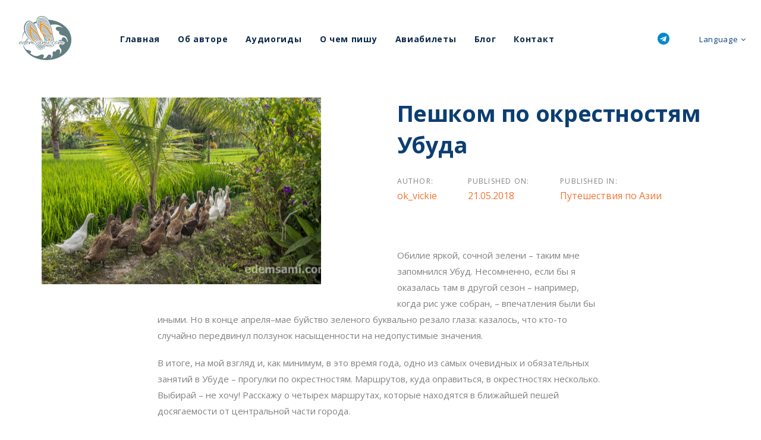

--- FILE ---
content_type: text/html; charset=UTF-8
request_url: https://edemsami.com/peshkom-po-okrestnostyam-ubuda
body_size: 28788
content:
<!DOCTYPE html>
<html lang="ru-RU">
<head >

	<meta charset="UTF-8">
	<meta name="viewport" content="width=device-width, initial-scale=1.0" />
	<meta http-equiv="X-UA-Compatible" content="IE=edge">
	<link rel="profile" href="https://gmpg.org/xfn/11">
	<meta name="mobile-web-app-capable" content="yes">
<meta name="apple-mobile-web-app-capable" content="yes">
<meta name="apple-mobile-web-app-title" content="Едем Сами с ok_vickie - Полезное про путешествия и жизнь в Таиланде и Азии">
<link rel="pingback" href="https://edemsami.com/xmlrpc.php" />
<meta name='robots' content='index, follow, max-image-preview:large, max-snippet:-1, max-video-preview:-1' />

	<!-- This site is optimized with the Yoast SEO plugin v26.5 - https://yoast.com/wordpress/plugins/seo/ -->
	<title>Пешком по окрестностям Убуда | Едем Сами с ok_vickie</title>
	<meta name="description" content="Много зелени, много риса, много чисто убудского настроения: гулять обязательно! Отличный вариант, если вы не знаете, чем заняться в Убуде." />
	<link rel="canonical" href="https://edemsami.com/peshkom-po-okrestnostyam-ubuda" />
	<meta property="og:locale" content="ru_RU" />
	<meta property="og:type" content="article" />
	<meta property="og:title" content="Пешком по окрестностям Убуда | Едем Сами с ok_vickie" />
	<meta property="og:description" content="Много зелени, много риса, много чисто убудского настроения: гулять обязательно! Отличный вариант, если вы не знаете, чем заняться в Убуде." />
	<meta property="og:url" content="https://edemsami.com/peshkom-po-okrestnostyam-ubuda" />
	<meta property="og:site_name" content="Едем Сами с ok_vickie" />
	<meta property="article:published_time" content="2018-05-21T13:18:17+00:00" />
	<meta property="article:modified_time" content="2018-07-19T08:46:18+00:00" />
	<meta property="og:image" content="https://edemsami.com/wp-content/uploads/2018/05/20180419-DSC_4270.jpg" />
	<meta property="og:image:width" content="1000" />
	<meta property="og:image:height" content="667" />
	<meta property="og:image:type" content="image/jpeg" />
	<meta name="author" content="ok_vickie" />
	<meta name="twitter:card" content="summary_large_image" />
	<meta name="twitter:label1" content="Написано автором" />
	<meta name="twitter:data1" content="ok_vickie" />
	<script type="application/ld+json" class="yoast-schema-graph">{"@context":"https://schema.org","@graph":[{"@type":"WebPage","@id":"https://edemsami.com/peshkom-po-okrestnostyam-ubuda","url":"https://edemsami.com/peshkom-po-okrestnostyam-ubuda","name":"Пешком по окрестностям Убуда | Едем Сами с ok_vickie","isPartOf":{"@id":"https://edemsami.com/#website"},"primaryImageOfPage":{"@id":"https://edemsami.com/peshkom-po-okrestnostyam-ubuda#primaryimage"},"image":{"@id":"https://edemsami.com/peshkom-po-okrestnostyam-ubuda#primaryimage"},"thumbnailUrl":"https://edemsami.com/wp-content/uploads/2018/05/20180419-DSC_4270.jpg","datePublished":"2018-05-21T13:18:17+00:00","dateModified":"2018-07-19T08:46:18+00:00","author":{"@id":"https://edemsami.com/#/schema/person/dc282739f3d2e9225b48b54b39556722"},"description":"Много зелени, много риса, много чисто убудского настроения: гулять обязательно! Отличный вариант, если вы не знаете, чем заняться в Убуде.","breadcrumb":{"@id":"https://edemsami.com/peshkom-po-okrestnostyam-ubuda#breadcrumb"},"inLanguage":"ru-RU","potentialAction":[{"@type":"ReadAction","target":["https://edemsami.com/peshkom-po-okrestnostyam-ubuda"]}]},{"@type":"ImageObject","inLanguage":"ru-RU","@id":"https://edemsami.com/peshkom-po-okrestnostyam-ubuda#primaryimage","url":"https://edemsami.com/wp-content/uploads/2018/05/20180419-DSC_4270.jpg","contentUrl":"https://edemsami.com/wp-content/uploads/2018/05/20180419-DSC_4270.jpg","width":1000,"height":667,"caption":"Убуд рисовые поля"},{"@type":"BreadcrumbList","@id":"https://edemsami.com/peshkom-po-okrestnostyam-ubuda#breadcrumb","itemListElement":[{"@type":"ListItem","position":1,"name":"Главная страница","item":"https://edemsami.com/"},{"@type":"ListItem","position":2,"name":"Blog","item":"https://edemsami.com/blog"},{"@type":"ListItem","position":3,"name":"Пешком по окрестностям Убуда"}]},{"@type":"WebSite","@id":"https://edemsami.com/#website","url":"https://edemsami.com/","name":"Едем Сами с ok_vickie","description":"Полезное про путешествия и жизнь в Таиланде и Азии","potentialAction":[{"@type":"SearchAction","target":{"@type":"EntryPoint","urlTemplate":"https://edemsami.com/?s={search_term_string}"},"query-input":{"@type":"PropertyValueSpecification","valueRequired":true,"valueName":"search_term_string"}}],"inLanguage":"ru-RU"},{"@type":"Person","@id":"https://edemsami.com/#/schema/person/dc282739f3d2e9225b48b54b39556722","name":"ok_vickie","image":{"@type":"ImageObject","inLanguage":"ru-RU","@id":"https://edemsami.com/#/schema/person/image/","url":"https://secure.gravatar.com/avatar/b15111e5d664eec7f5b9bbb15ed1c7d910b6467f11a8b0e6ebc20741159750d4?s=96&d=blank&r=g","contentUrl":"https://secure.gravatar.com/avatar/b15111e5d664eec7f5b9bbb15ed1c7d910b6467f11a8b0e6ebc20741159750d4?s=96&d=blank&r=g","caption":"ok_vickie"},"url":"https://edemsami.com/author/ok_vickie"}]}</script>
	<!-- / Yoast SEO plugin. -->


<link rel="alternate" type="application/rss+xml" title="Едем Сами с ok_vickie &raquo; Лента" href="https://edemsami.com/feed" />
<link rel="alternate" type="application/rss+xml" title="Едем Сами с ok_vickie &raquo; Лента комментариев" href="https://edemsami.com/comments/feed" />
<link rel="alternate" type="application/rss+xml" title="Едем Сами с ok_vickie &raquo; Лента комментариев к &laquo;Пешком по окрестностям Убуда&raquo;" href="https://edemsami.com/peshkom-po-okrestnostyam-ubuda/feed" />
<link rel="alternate" title="oEmbed (JSON)" type="application/json+oembed" href="https://edemsami.com/wp-json/oembed/1.0/embed?url=https%3A%2F%2Fedemsami.com%2Fpeshkom-po-okrestnostyam-ubuda" />
<link rel="alternate" title="oEmbed (XML)" type="text/xml+oembed" href="https://edemsami.com/wp-json/oembed/1.0/embed?url=https%3A%2F%2Fedemsami.com%2Fpeshkom-po-okrestnostyam-ubuda&#038;format=xml" />
<style id='wp-img-auto-sizes-contain-inline-css' type='text/css'>
img:is([sizes=auto i],[sizes^="auto," i]){contain-intrinsic-size:3000px 1500px}
/*# sourceURL=wp-img-auto-sizes-contain-inline-css */
</style>
<link rel='stylesheet' id='dashicons-css' href='https://edemsami.com/wp-includes/css/dashicons.min.css?ver=6.9' type='text/css' media='all' />
<link rel='stylesheet' id='post-views-counter-frontend-css' href='https://edemsami.com/wp-content/plugins/post-views-counter/css/frontend.min.css?ver=1.6.0' type='text/css' media='all' />
<style id='wp-emoji-styles-inline-css' type='text/css'>

	img.wp-smiley, img.emoji {
		display: inline !important;
		border: none !important;
		box-shadow: none !important;
		height: 1em !important;
		width: 1em !important;
		margin: 0 0.07em !important;
		vertical-align: -0.1em !important;
		background: none !important;
		padding: 0 !important;
	}
/*# sourceURL=wp-emoji-styles-inline-css */
</style>
<style id='wp-block-library-inline-css' type='text/css'>
:root{--wp-block-synced-color:#7a00df;--wp-block-synced-color--rgb:122,0,223;--wp-bound-block-color:var(--wp-block-synced-color);--wp-editor-canvas-background:#ddd;--wp-admin-theme-color:#007cba;--wp-admin-theme-color--rgb:0,124,186;--wp-admin-theme-color-darker-10:#006ba1;--wp-admin-theme-color-darker-10--rgb:0,107,160.5;--wp-admin-theme-color-darker-20:#005a87;--wp-admin-theme-color-darker-20--rgb:0,90,135;--wp-admin-border-width-focus:2px}@media (min-resolution:192dpi){:root{--wp-admin-border-width-focus:1.5px}}.wp-element-button{cursor:pointer}:root .has-very-light-gray-background-color{background-color:#eee}:root .has-very-dark-gray-background-color{background-color:#313131}:root .has-very-light-gray-color{color:#eee}:root .has-very-dark-gray-color{color:#313131}:root .has-vivid-green-cyan-to-vivid-cyan-blue-gradient-background{background:linear-gradient(135deg,#00d084,#0693e3)}:root .has-purple-crush-gradient-background{background:linear-gradient(135deg,#34e2e4,#4721fb 50%,#ab1dfe)}:root .has-hazy-dawn-gradient-background{background:linear-gradient(135deg,#faaca8,#dad0ec)}:root .has-subdued-olive-gradient-background{background:linear-gradient(135deg,#fafae1,#67a671)}:root .has-atomic-cream-gradient-background{background:linear-gradient(135deg,#fdd79a,#004a59)}:root .has-nightshade-gradient-background{background:linear-gradient(135deg,#330968,#31cdcf)}:root .has-midnight-gradient-background{background:linear-gradient(135deg,#020381,#2874fc)}:root{--wp--preset--font-size--normal:16px;--wp--preset--font-size--huge:42px}.has-regular-font-size{font-size:1em}.has-larger-font-size{font-size:2.625em}.has-normal-font-size{font-size:var(--wp--preset--font-size--normal)}.has-huge-font-size{font-size:var(--wp--preset--font-size--huge)}.has-text-align-center{text-align:center}.has-text-align-left{text-align:left}.has-text-align-right{text-align:right}.has-fit-text{white-space:nowrap!important}#end-resizable-editor-section{display:none}.aligncenter{clear:both}.items-justified-left{justify-content:flex-start}.items-justified-center{justify-content:center}.items-justified-right{justify-content:flex-end}.items-justified-space-between{justify-content:space-between}.screen-reader-text{border:0;clip-path:inset(50%);height:1px;margin:-1px;overflow:hidden;padding:0;position:absolute;width:1px;word-wrap:normal!important}.screen-reader-text:focus{background-color:#ddd;clip-path:none;color:#444;display:block;font-size:1em;height:auto;left:5px;line-height:normal;padding:15px 23px 14px;text-decoration:none;top:5px;width:auto;z-index:100000}html :where(.has-border-color){border-style:solid}html :where([style*=border-top-color]){border-top-style:solid}html :where([style*=border-right-color]){border-right-style:solid}html :where([style*=border-bottom-color]){border-bottom-style:solid}html :where([style*=border-left-color]){border-left-style:solid}html :where([style*=border-width]){border-style:solid}html :where([style*=border-top-width]){border-top-style:solid}html :where([style*=border-right-width]){border-right-style:solid}html :where([style*=border-bottom-width]){border-bottom-style:solid}html :where([style*=border-left-width]){border-left-style:solid}html :where(img[class*=wp-image-]){height:auto;max-width:100%}:where(figure){margin:0 0 1em}html :where(.is-position-sticky){--wp-admin--admin-bar--position-offset:var(--wp-admin--admin-bar--height,0px)}@media screen and (max-width:600px){html :where(.is-position-sticky){--wp-admin--admin-bar--position-offset:0px}}

/*# sourceURL=wp-block-library-inline-css */
</style><style id='global-styles-inline-css' type='text/css'>
:root{--wp--preset--aspect-ratio--square: 1;--wp--preset--aspect-ratio--4-3: 4/3;--wp--preset--aspect-ratio--3-4: 3/4;--wp--preset--aspect-ratio--3-2: 3/2;--wp--preset--aspect-ratio--2-3: 2/3;--wp--preset--aspect-ratio--16-9: 16/9;--wp--preset--aspect-ratio--9-16: 9/16;--wp--preset--color--black: #000000;--wp--preset--color--cyan-bluish-gray: #abb8c3;--wp--preset--color--white: #ffffff;--wp--preset--color--pale-pink: #f78da7;--wp--preset--color--vivid-red: #cf2e2e;--wp--preset--color--luminous-vivid-orange: #ff6900;--wp--preset--color--luminous-vivid-amber: #fcb900;--wp--preset--color--light-green-cyan: #7bdcb5;--wp--preset--color--vivid-green-cyan: #00d084;--wp--preset--color--pale-cyan-blue: #8ed1fc;--wp--preset--color--vivid-cyan-blue: #0693e3;--wp--preset--color--vivid-purple: #9b51e0;--wp--preset--gradient--vivid-cyan-blue-to-vivid-purple: linear-gradient(135deg,rgb(6,147,227) 0%,rgb(155,81,224) 100%);--wp--preset--gradient--light-green-cyan-to-vivid-green-cyan: linear-gradient(135deg,rgb(122,220,180) 0%,rgb(0,208,130) 100%);--wp--preset--gradient--luminous-vivid-amber-to-luminous-vivid-orange: linear-gradient(135deg,rgb(252,185,0) 0%,rgb(255,105,0) 100%);--wp--preset--gradient--luminous-vivid-orange-to-vivid-red: linear-gradient(135deg,rgb(255,105,0) 0%,rgb(207,46,46) 100%);--wp--preset--gradient--very-light-gray-to-cyan-bluish-gray: linear-gradient(135deg,rgb(238,238,238) 0%,rgb(169,184,195) 100%);--wp--preset--gradient--cool-to-warm-spectrum: linear-gradient(135deg,rgb(74,234,220) 0%,rgb(151,120,209) 20%,rgb(207,42,186) 40%,rgb(238,44,130) 60%,rgb(251,105,98) 80%,rgb(254,248,76) 100%);--wp--preset--gradient--blush-light-purple: linear-gradient(135deg,rgb(255,206,236) 0%,rgb(152,150,240) 100%);--wp--preset--gradient--blush-bordeaux: linear-gradient(135deg,rgb(254,205,165) 0%,rgb(254,45,45) 50%,rgb(107,0,62) 100%);--wp--preset--gradient--luminous-dusk: linear-gradient(135deg,rgb(255,203,112) 0%,rgb(199,81,192) 50%,rgb(65,88,208) 100%);--wp--preset--gradient--pale-ocean: linear-gradient(135deg,rgb(255,245,203) 0%,rgb(182,227,212) 50%,rgb(51,167,181) 100%);--wp--preset--gradient--electric-grass: linear-gradient(135deg,rgb(202,248,128) 0%,rgb(113,206,126) 100%);--wp--preset--gradient--midnight: linear-gradient(135deg,rgb(2,3,129) 0%,rgb(40,116,252) 100%);--wp--preset--font-size--small: 13px;--wp--preset--font-size--medium: 20px;--wp--preset--font-size--large: 36px;--wp--preset--font-size--x-large: 42px;--wp--preset--spacing--20: 0.44rem;--wp--preset--spacing--30: 0.67rem;--wp--preset--spacing--40: 1rem;--wp--preset--spacing--50: 1.5rem;--wp--preset--spacing--60: 2.25rem;--wp--preset--spacing--70: 3.38rem;--wp--preset--spacing--80: 5.06rem;--wp--preset--shadow--natural: 6px 6px 9px rgba(0, 0, 0, 0.2);--wp--preset--shadow--deep: 12px 12px 50px rgba(0, 0, 0, 0.4);--wp--preset--shadow--sharp: 6px 6px 0px rgba(0, 0, 0, 0.2);--wp--preset--shadow--outlined: 6px 6px 0px -3px rgb(255, 255, 255), 6px 6px rgb(0, 0, 0);--wp--preset--shadow--crisp: 6px 6px 0px rgb(0, 0, 0);}:where(.is-layout-flex){gap: 0.5em;}:where(.is-layout-grid){gap: 0.5em;}body .is-layout-flex{display: flex;}.is-layout-flex{flex-wrap: wrap;align-items: center;}.is-layout-flex > :is(*, div){margin: 0;}body .is-layout-grid{display: grid;}.is-layout-grid > :is(*, div){margin: 0;}:where(.wp-block-columns.is-layout-flex){gap: 2em;}:where(.wp-block-columns.is-layout-grid){gap: 2em;}:where(.wp-block-post-template.is-layout-flex){gap: 1.25em;}:where(.wp-block-post-template.is-layout-grid){gap: 1.25em;}.has-black-color{color: var(--wp--preset--color--black) !important;}.has-cyan-bluish-gray-color{color: var(--wp--preset--color--cyan-bluish-gray) !important;}.has-white-color{color: var(--wp--preset--color--white) !important;}.has-pale-pink-color{color: var(--wp--preset--color--pale-pink) !important;}.has-vivid-red-color{color: var(--wp--preset--color--vivid-red) !important;}.has-luminous-vivid-orange-color{color: var(--wp--preset--color--luminous-vivid-orange) !important;}.has-luminous-vivid-amber-color{color: var(--wp--preset--color--luminous-vivid-amber) !important;}.has-light-green-cyan-color{color: var(--wp--preset--color--light-green-cyan) !important;}.has-vivid-green-cyan-color{color: var(--wp--preset--color--vivid-green-cyan) !important;}.has-pale-cyan-blue-color{color: var(--wp--preset--color--pale-cyan-blue) !important;}.has-vivid-cyan-blue-color{color: var(--wp--preset--color--vivid-cyan-blue) !important;}.has-vivid-purple-color{color: var(--wp--preset--color--vivid-purple) !important;}.has-black-background-color{background-color: var(--wp--preset--color--black) !important;}.has-cyan-bluish-gray-background-color{background-color: var(--wp--preset--color--cyan-bluish-gray) !important;}.has-white-background-color{background-color: var(--wp--preset--color--white) !important;}.has-pale-pink-background-color{background-color: var(--wp--preset--color--pale-pink) !important;}.has-vivid-red-background-color{background-color: var(--wp--preset--color--vivid-red) !important;}.has-luminous-vivid-orange-background-color{background-color: var(--wp--preset--color--luminous-vivid-orange) !important;}.has-luminous-vivid-amber-background-color{background-color: var(--wp--preset--color--luminous-vivid-amber) !important;}.has-light-green-cyan-background-color{background-color: var(--wp--preset--color--light-green-cyan) !important;}.has-vivid-green-cyan-background-color{background-color: var(--wp--preset--color--vivid-green-cyan) !important;}.has-pale-cyan-blue-background-color{background-color: var(--wp--preset--color--pale-cyan-blue) !important;}.has-vivid-cyan-blue-background-color{background-color: var(--wp--preset--color--vivid-cyan-blue) !important;}.has-vivid-purple-background-color{background-color: var(--wp--preset--color--vivid-purple) !important;}.has-black-border-color{border-color: var(--wp--preset--color--black) !important;}.has-cyan-bluish-gray-border-color{border-color: var(--wp--preset--color--cyan-bluish-gray) !important;}.has-white-border-color{border-color: var(--wp--preset--color--white) !important;}.has-pale-pink-border-color{border-color: var(--wp--preset--color--pale-pink) !important;}.has-vivid-red-border-color{border-color: var(--wp--preset--color--vivid-red) !important;}.has-luminous-vivid-orange-border-color{border-color: var(--wp--preset--color--luminous-vivid-orange) !important;}.has-luminous-vivid-amber-border-color{border-color: var(--wp--preset--color--luminous-vivid-amber) !important;}.has-light-green-cyan-border-color{border-color: var(--wp--preset--color--light-green-cyan) !important;}.has-vivid-green-cyan-border-color{border-color: var(--wp--preset--color--vivid-green-cyan) !important;}.has-pale-cyan-blue-border-color{border-color: var(--wp--preset--color--pale-cyan-blue) !important;}.has-vivid-cyan-blue-border-color{border-color: var(--wp--preset--color--vivid-cyan-blue) !important;}.has-vivid-purple-border-color{border-color: var(--wp--preset--color--vivid-purple) !important;}.has-vivid-cyan-blue-to-vivid-purple-gradient-background{background: var(--wp--preset--gradient--vivid-cyan-blue-to-vivid-purple) !important;}.has-light-green-cyan-to-vivid-green-cyan-gradient-background{background: var(--wp--preset--gradient--light-green-cyan-to-vivid-green-cyan) !important;}.has-luminous-vivid-amber-to-luminous-vivid-orange-gradient-background{background: var(--wp--preset--gradient--luminous-vivid-amber-to-luminous-vivid-orange) !important;}.has-luminous-vivid-orange-to-vivid-red-gradient-background{background: var(--wp--preset--gradient--luminous-vivid-orange-to-vivid-red) !important;}.has-very-light-gray-to-cyan-bluish-gray-gradient-background{background: var(--wp--preset--gradient--very-light-gray-to-cyan-bluish-gray) !important;}.has-cool-to-warm-spectrum-gradient-background{background: var(--wp--preset--gradient--cool-to-warm-spectrum) !important;}.has-blush-light-purple-gradient-background{background: var(--wp--preset--gradient--blush-light-purple) !important;}.has-blush-bordeaux-gradient-background{background: var(--wp--preset--gradient--blush-bordeaux) !important;}.has-luminous-dusk-gradient-background{background: var(--wp--preset--gradient--luminous-dusk) !important;}.has-pale-ocean-gradient-background{background: var(--wp--preset--gradient--pale-ocean) !important;}.has-electric-grass-gradient-background{background: var(--wp--preset--gradient--electric-grass) !important;}.has-midnight-gradient-background{background: var(--wp--preset--gradient--midnight) !important;}.has-small-font-size{font-size: var(--wp--preset--font-size--small) !important;}.has-medium-font-size{font-size: var(--wp--preset--font-size--medium) !important;}.has-large-font-size{font-size: var(--wp--preset--font-size--large) !important;}.has-x-large-font-size{font-size: var(--wp--preset--font-size--x-large) !important;}
/*# sourceURL=global-styles-inline-css */
</style>

<style id='classic-theme-styles-inline-css' type='text/css'>
/*! This file is auto-generated */
.wp-block-button__link{color:#fff;background-color:#32373c;border-radius:9999px;box-shadow:none;text-decoration:none;padding:calc(.667em + 2px) calc(1.333em + 2px);font-size:1.125em}.wp-block-file__button{background:#32373c;color:#fff;text-decoration:none}
/*# sourceURL=/wp-includes/css/classic-themes.min.css */
</style>
<link rel='stylesheet' id='contact-form-7-css' href='https://edemsami.com/wp-content/plugins/contact-form-7/includes/css/styles.css?ver=6.1.4' type='text/css' media='all' />
<link rel='stylesheet' id='email-subscription_css-css' href='https://edemsami.com/wp-content/plugins/email-subscription/assets/email-subscription.css?ver=0.50' type='text/css' media='all' />
<link rel='stylesheet' id='toc-screen-css' href='https://edemsami.com/wp-content/plugins/table-of-contents-plus/screen.min.css?ver=2411.1' type='text/css' media='all' />
<link rel='stylesheet' id='animate-css' href='https://edemsami.com/wp-content/plugins/wp-quiz/assets/frontend/css/animate.css?ver=3.6.0' type='text/css' media='all' />
<link rel='stylesheet' id='wp-quiz-css' href='https://edemsami.com/wp-content/plugins/wp-quiz/assets/frontend/css/wp-quiz.css?ver=2.0.10' type='text/css' media='all' />
<link rel='stylesheet' id='ivory-search-styles-css' href='https://edemsami.com/wp-content/plugins/add-search-to-menu/public/css/ivory-search.min.css?ver=5.5.12' type='text/css' media='all' />
<link rel='stylesheet' id='liquid-icons-css' href='https://edemsami.com/wp-content/themes/ave/assets/vendors/liquid-icon/liquid-icon.min.css' type='text/css' media='all' />
<link rel='stylesheet' id='font-awesome-css' href='https://edemsami.com/wp-content/themes/ave/assets/vendors/font-awesome/css/font-awesome.min.css' type='text/css' media='all' />
<link rel='stylesheet' id='bootstrap-css' href='https://edemsami.com/wp-content/themes/ave/assets/vendors/bootstrap/css/bootstrap.min.css' type='text/css' media='all' />
<link rel='stylesheet' id='jquery-ui-css' href='https://edemsami.com/wp-content/themes/ave/assets/vendors/jquery-ui/jquery-ui.css' type='text/css' media='all' />
<link rel='stylesheet' id='fresco-css' href='https://edemsami.com/wp-content/themes/ave/assets/vendors/fresco/css/fresco.css' type='text/css' media='all' />
<link rel='stylesheet' id='flickity-css' href='https://edemsami.com/wp-content/themes/ave/assets/vendors/flickity/flickity.min.css' type='text/css' media='all' />
<link rel='stylesheet' id='liquid-base-css' href='https://edemsami.com/wp-content/themes/ave/style.css' type='text/css' media='all' />
<link rel='stylesheet' id='liquid-theme-css' href='https://edemsami.com/wp-content/themes/ave/assets/css/theme.min.css' type='text/css' media='all' />
<link rel='stylesheet' id='srpw-style-css' href='https://edemsami.com/wp-content/plugins/smart-recent-posts-widget/assets/css/srpw-frontend.css?ver=6.9' type='text/css' media='all' />
<link rel='stylesheet' id='child-one-style-css' href='https://edemsami.com/wp-content/themes/ave-child/style.css?ver=6.9' type='text/css' media='all' />
<link rel='stylesheet' id='ave-core-css' href='https://edemsami.com/wp-content/plugins/ave-core/assets/css/ave-core.min.css?ver=6.9' type='text/css' media='all' />
<link rel='stylesheet' id='liquid-dynamic-css-css' href='//edemsami.com/wp-content/uploads/liquid-styles/liquid-css-3083.css?timestamp=1667465892&#038;ver=6.9' type='text/css' media='all' />
<link rel='stylesheet' id='liquid-generated-responsive-css' href='//edemsami.com/wp-content/uploads/liquid-styles/liquid-responsive-100.css?timestamp=1667466374&#038;ver=6.9' type='text/css' media='all' />
<script type="text/javascript" src="https://edemsami.com/wp-includes/js/jquery/jquery.min.js?ver=3.7.1" id="jquery-core-js"></script>
<script type="text/javascript" src="https://edemsami.com/wp-includes/js/jquery/jquery-migrate.min.js?ver=3.4.1" id="jquery-migrate-js"></script>
<script type="text/javascript" src="https://edemsami.com/wp-content/themes/ave/assets/vendors/inline.js?ver=1.0" id="color-variable-js"></script>
<script type="text/javascript" id="color-variable-js-after">
/* <![CDATA[ */
function testCSSVariables(){var e="rgb(255, 198, 0)",o=document.createElement("span");o.style.setProperty("--color",e),o.style.setProperty("background","var(--color)"),document.body.appendChild(o);var r=getComputedStyle(o).backgroundColor===e;return document.body.removeChild(o),r};
//# sourceURL=color-variable-js-after
/* ]]> */
</script>
<link rel="https://api.w.org/" href="https://edemsami.com/wp-json/" /><link rel="alternate" title="JSON" type="application/json" href="https://edemsami.com/wp-json/wp/v2/posts/3083" /><link rel="EditURI" type="application/rsd+xml" title="RSD" href="https://edemsami.com/xmlrpc.php?rsd" />
<meta name="generator" content="WordPress 6.9" />
<link rel='shortlink' href='https://edemsami.com/?p=3083' />
<meta name="generator" content="Redux 4.5.9" /><script src="https://www.google.com/recaptcha/api.js?hl=ru_RU" async defer></script>
<meta name="google-site-verification" content="5HbMyrGvpYuPLX6gcQDJovvCX31YrWk1Thz_k1GoNv4" /><meta name="google-site-verification" content="Hn7wXBHbsGPKMhCiukD86CsZ3mppqPpWf18nASPZTpk" />
		<link rel="shortcut icon" href="https://edemsami.com/wp-content/themes/ave/favicon.png" />
		
	<script type="text/javascript">
				window.liquidParams = {mobileNavBreakpoint:1199
				}	
			  </script>
<!-- Meta Pixel Code -->
<script type='text/javascript'>
!function(f,b,e,v,n,t,s){if(f.fbq)return;n=f.fbq=function(){n.callMethod?
n.callMethod.apply(n,arguments):n.queue.push(arguments)};if(!f._fbq)f._fbq=n;
n.push=n;n.loaded=!0;n.version='2.0';n.queue=[];t=b.createElement(e);t.async=!0;
t.src=v;s=b.getElementsByTagName(e)[0];s.parentNode.insertBefore(t,s)}(window,
document,'script','https://connect.facebook.net/en_US/fbevents.js?v=next');
</script>
<!-- End Meta Pixel Code -->

      <script type='text/javascript'>
        var url = window.location.origin + '?ob=open-bridge';
        fbq('set', 'openbridge', '2534744626800069', url);
      </script>
    <script type='text/javascript'>fbq('init', '2534744626800069', {}, {
    "agent": "wordpress-6.9-3.0.16"
})</script><script type='text/javascript'>
    fbq('track', 'PageView', []);
  </script>
<!-- Meta Pixel Code -->
<noscript>
<img height="1" width="1" style="display:none" alt="fbpx"
src="https://www.facebook.com/tr?id=2534744626800069&ev=PageView&noscript=1" />
</noscript>
<!-- End Meta Pixel Code -->
<meta name="generator" content="Powered by WPBakery Page Builder - drag and drop page builder for WordPress."/>
<meta name="yandex-verification" content="ea6a3b4a1c2a17b0" /><noscript><style> .wpb_animate_when_almost_visible { opacity: 1; }</style></noscript><style type="text/css" data-type="vc_custom-css">.iconbox-heading-xs h3 {
    font-weight: 500;
}</style><style type="text/css" data-type="vc_shortcodes-custom-css">.vc_custom_1529495395366{margin-right: 2% !important;margin-left: 2% !important;}.vc_custom_1542217501218{padding-right: 5% !important;padding-left: 5% !important;}</style><style type="text/css" data-type="vc_shortcodes-custom-css">.vc_custom_1587495941939{padding-top: 80px !important;}.vc_custom_1587495968584{padding-top: 80px !important;}</style><meta data-pso-pv="1.2.1" data-pso-pt="singlePost" data-pso-th="bba2ba739043222c62d61eaed6cc4c13"><script pagespeed_no_defer="" data-pso-version="20170403_083938">window.dynamicgoogletags={config:[]};dynamicgoogletags.config=["ca-pub-3316685686389037",null,[],null,null,null,null,null,null,null,null,null,0.001,"https://edemsami.com"];(function(){var h=this,l=function(a){var b=typeof a;if("object"==b)if(a){if(a instanceof Array)return"array";if(a instanceof Object)return b;var c=Object.prototype.toString.call(a);if("[object Window]"==c)return"object";if("[object Array]"==c||"number"==typeof a.length&&"undefined"!=typeof a.splice&&"undefined"!=typeof a.propertyIsEnumerable&&!a.propertyIsEnumerable("splice"))return"array";if("[object Function]"==c||"undefined"!=typeof a.call&&"undefined"!=typeof a.propertyIsEnumerable&&!a.propertyIsEnumerable("call"))return"function"}else return"null";
else if("function"==b&&"undefined"==typeof a.call)return"object";return b};var m=String.prototype.trim?function(a){return a.trim()}:function(a){return a.replace(/^[\s\xa0]+|[\s\xa0]+$/g,"")},p=function(a,b){return a<b?-1:a>b?1:0};var aa=Array.prototype.forEach?function(a,b,c){Array.prototype.forEach.call(a,b,c)}:function(a,b,c){for(var d=a.length,f="string"==typeof a?a.split(""):a,e=0;e<d;e++)e in f&&b.call(c,f[e],e,a)};var q=function(a){q[" "](a);return a};q[" "]=function(){};var ca=function(a,b){var c=ba;Object.prototype.hasOwnProperty.call(c,a)||(c[a]=b(a))};var r;a:{var t=h.navigator;if(t){var u=t.userAgent;if(u){r=u;break a}}r=""};var da=-1!=r.indexOf("Opera"),v=-1!=r.indexOf("Trident")||-1!=r.indexOf("MSIE"),ea=-1!=r.indexOf("Edge"),w=-1!=r.indexOf("Gecko")&&!(-1!=r.toLowerCase().indexOf("webkit")&&-1==r.indexOf("Edge"))&&!(-1!=r.indexOf("Trident")||-1!=r.indexOf("MSIE"))&&-1==r.indexOf("Edge"),fa=-1!=r.toLowerCase().indexOf("webkit")&&-1==r.indexOf("Edge"),x=function(){var a=h.document;return a?a.documentMode:void 0},y;
a:{var z="",A=function(){var a=r;if(w)return/rv\:([^\);]+)(\)|;)/.exec(a);if(ea)return/Edge\/([\d\.]+)/.exec(a);if(v)return/\b(?:MSIE|rv)[: ]([^\);]+)(\)|;)/.exec(a);if(fa)return/WebKit\/(\S+)/.exec(a);if(da)return/(?:Version)[ \/]?(\S+)/.exec(a)}();A&&(z=A?A[1]:"");if(v){var B=x();if(null!=B&&B>parseFloat(z)){y=String(B);break a}}y=z}
var C=y,ba={},D=function(a){ca(a,function(){for(var b=0,c=m(String(C)).split("."),d=m(String(a)).split("."),f=Math.max(c.length,d.length),e=0;0==b&&e<f;e++){var g=c[e]||"",k=d[e]||"";do{g=/(\d*)(\D*)(.*)/.exec(g)||["","","",""];k=/(\d*)(\D*)(.*)/.exec(k)||["","","",""];if(0==g[0].length&&0==k[0].length)break;b=p(0==g[1].length?0:parseInt(g[1],10),0==k[1].length?0:parseInt(k[1],10))||p(0==g[2].length,0==k[2].length)||p(g[2],k[2]);g=g[3];k=k[3]}while(0==b)}return 0<=b})},E;var F=h.document;
E=F&&v?x()||("CSS1Compat"==F.compatMode?parseInt(C,10):5):void 0;var G=function(){},ga="function"==typeof Uint8Array,I=[],J=function(a,b){if(b<a.l){b+=a.j;var c=a.a[b];return c===I?a.a[b]=[]:c}c=a.f[b];return c===I?a.f[b]=[]:c},K=function(a){if(a.m)for(var b in a.m){var c=a.m[b];if("array"==l(c))for(var d=0;d<c.length;d++)c[d]&&K(c[d]);else c&&K(c)}};G.prototype.toString=function(){K(this);return this.a.toString()};var L=function(a,b){this.events=[];this.D=b||h;var c=null;b&&(b.google_js_reporting_queue=b.google_js_reporting_queue||[],this.events=b.google_js_reporting_queue,c=b.google_measure_js_timing);this.o=null!=c?c:Math.random()<a};L.prototype.disable=function(){aa(this.events,this.A,this);this.events.length=0;this.o=!1};L.prototype.A=function(a){var b=this.D.performance;a&&b&&b.clearMarks&&(b.clearMarks("goog_"+a.uniqueId+"_start"),b.clearMarks("goog_"+a.uniqueId+"_end"))};var ha=function(){var a=!1;try{var b=Object.defineProperty({},"passive",{get:function(){a=!0}});h.addEventListener("test",null,b)}catch(c){}return a}();var N=function(){var a=M;try{var b;if(b=!!a&&null!=a.location.href)a:{try{q(a.foo);b=!0;break a}catch(c){}b=!1}return b}catch(c){return!1}},O=function(a,b){for(var c in a)Object.prototype.hasOwnProperty.call(a,c)&&b.call(void 0,a[c],c,a)};var P=function(a,b,c,d,f){this.s=c||4E3;this.b=a||"&";this.v=b||",$";this.g=void 0!==d?d:"trn";this.J=f||null;this.u=!1;this.i={};this.F=0;this.c=[]},ja=function(a,b,c,d){b=b+"//"+c+d;var f=ia(a)-d.length-0;if(0>f)return"";a.c.sort(function(a,b){return a-b});d=null;c="";for(var e=0;e<a.c.length;e++)for(var g=a.c[e],k=a.i[g],H=0;H<k.length;H++){if(!f){d=null==d?g:d;break}var n=Q(k[H],a.b,a.v);if(n){n=c+n;if(f>=n.length){f-=n.length;b+=n;c=a.b;break}else a.u&&(c=f,n[c-1]==a.b&&--c,b+=n.substr(0,c),
c=a.b,f=0);d=null==d?g:d}}e="";a.g&&null!=d&&(e=c+a.g+"="+(a.J||d));return b+e+""},ia=function(a){if(!a.g)return a.s;var b=1,c;for(c in a.i)b=c.length>b?c.length:b;return a.s-a.g.length-b-a.b.length-1},Q=function(a,b,c,d,f){var e=[];O(a,function(a,k){(a=R(a,b,c,d,f))&&e.push(k+"="+a)});return e.join(b)},R=function(a,b,c,d,f){if(null==a)return"";b=b||"&";c=c||",$";"string"==typeof c&&(c=c.split(""));if(a instanceof Array){if(d=d||0,d<c.length){for(var e=[],g=0;g<a.length;g++)e.push(R(a[g],b,c,d+1,
f));return e.join(c[d])}}else if("object"==typeof a)return f=f||0,2>f?encodeURIComponent(Q(a,b,c,d,f+1)):"...";return encodeURIComponent(String(a))};var ma=function(a,b){var c=ka;if(c.I<(b||c.B))try{var d;a instanceof P?d=a:(d=new P,O(a,function(a,b){var c=d,e=c.F++,f={};f[b]=a;a=[f];c.c.push(e);c.i[e]=a}));var f=ja(d,c.H,c.C,c.G+"pso_unknown&");f&&la(f)}catch(e){}},la=function(a){h.google_image_requests||(h.google_image_requests=[]);var b=h.document.createElement("img");b.src=a;h.google_image_requests.push(b)};var S;if(!(S=!w&&!v)){var T;if(T=v)T=9<=Number(E);S=T}S||w&&D("1.9.1");v&&D("9");var na=document,oa=window;var pa=!!window.google_async_iframe_id,M=pa&&window.parent||window;var ka,U;if(pa&&!N()){var V="."+na.domain;try{for(;2<V.split(".").length&&!N();)na.domain=V=V.substr(V.indexOf(".")+1),M=window.parent}catch(a){}N()||(M=window)}U=M;var W=new L(1,U);ka=new function(){this.H="http:"===oa.location.protocol?"http:":"https:";this.C="pagead2.googlesyndication.com";this.G="/pagead/gen_204?id=";this.B=.01;this.I=Math.random()};
if("complete"==U.document.readyState)U.google_measure_js_timing||W.disable();else if(W.o){var qa=function(){U.google_measure_js_timing||W.disable()};U.addEventListener?U.addEventListener("load",qa,ha?void 0:!1):U.attachEvent&&U.attachEvent("onload",qa)};var ra=function(){this.document=document},X=function(a,b,c){a=a.document.getElementsByTagName(b);for(b=0;b<a.length;++b)if(a[b].hasAttribute(c))return a[b].getAttribute(c);return null};var sa=function(){var a=window;return a.dynamicgoogletags=a.dynamicgoogletags||{}};var Y=function(a){var b=a;a=ta;this.m=null;b||(b=[]);this.j=-1;this.a=b;a:{if(this.a.length){var b=this.a.length-1,c=this.a[b];if(c&&"object"==typeof c&&"array"!=l(c)&&!(ga&&c instanceof Uint8Array)){this.l=b-this.j;this.f=c;break a}}this.l=Number.MAX_VALUE}if(a)for(b=0;b<a.length;b++)c=a[b],c<this.l?(c+=this.j,this.a[c]=this.a[c]||I):this.f[c]=this.f[c]||I};
(function(){function a(){}a.prototype=G.prototype;Y.L=G.prototype;Y.prototype=new a;Y.K=function(a,c,d){for(var b=Array(arguments.length-2),e=2;e<arguments.length;e++)b[e-2]=arguments[e];return G.prototype[c].apply(a,b)}})();var ta=[3];var ua=function(){var a=sa().config;if(a){var b=new ra,a=new Y(a),c;c=J(a,13);if(c=null==c?c:+c){var d={};d.wpc=J(a,1);d.sv=X(b,"script","data-pso-version");d.tn=X(b,"meta","data-pso-pt");d.th=X(b,"meta","data-pso-th");d.w=0<window.innerWidth?window.innerWidth:null;d.h=0<window.innerHeight?window.innerHeight:null;ma(d,c)}}sa().loaded=!0};var Z=window;Z.addEventListener?Z.addEventListener("load",ua,!1):Z.attachEvent&&Z.attachEvent("onload",ua);})();
</script>
<link rel='stylesheet' id='vc_google_fonts_open_sans300300italicregularitalic600600italic700700italic800800italic-css' href='//fonts.googleapis.com/css?family=Open+Sans%3A300%2C300italic%2Cregular%2Citalic%2C600%2C600italic%2C700%2C700italic%2C800%2C800italic&#038;ver=6.9' type='text/css' media='all' />
<link rel='stylesheet' id='js_composer_front-css' href='https://edemsami.com/wp-content/plugins/js_composer/assets/css/js_composer.min.css?ver=6.1' type='text/css' media='all' />
</head>

<body data-rsssl=1 class="wp-singular post-template-default single single-post postid-3083 single-format-standard wp-embed-responsive wp-theme-ave wp-child-theme-ave-child ave blog-single-image-left blog-single-post-has-thumbnail site-wide-layout lazyload-enabled wpb-js-composer js-comp-ver-6.1 vc_responsive" dir="ltr" itemscope="itemscope" itemtype="http://schema.org/Blog" data-mobile-nav-style="classic" data-mobile-nav-scheme="dark" data-mobile-nav-trigger-alignment="right" data-mobile-header-scheme="gray" data-mobile-secondary-bar="true" data-mobile-logo-alignment="default">

	
	<script type="text/javascript">
				(function() {
					if(!testCSSVariables()){var script=document.createElement("script"),body=document.querySelector("body");script.onreadystatechange = function () { if (this.readyState == 'complete' || this.readyState == 'loaded') { cssVars(); } };script.onload = function() { cssVars(); };script.src="assets/vendors/css-vars-ponyfill.min.js",body.insertBefore(script,body.lastChild);};
				}());
			</script><div><span class="screen-reader-text">Skip links</span><ul class="liquid-skip-link screen-reader-text"><li><a href="#primary" class="screen-reader-shortcut"> Skip to primary navigation</a></li><li><a href="#content" class="screen-reader-shortcut"> Skip to content</a></li></ul></div>

	<div id="wrap">

		<header class="header site-header main-header " id="header" itemscope="itemscope" itemtype="http://schema.org/WPHeader">
<div  class="mainbar-wrap  vc_custom_1529495395366 " ><span class="megamenu-hover-bg"></span>	<div class="container-fluid mainbar-container">		<div class="mainbar">			<div class="row mainbar-row align-items-lg-stretch"><div  class="col-auto vc_col-sm-4   text-left"><style>.navbar-brand{padding-top:26px;padding-bottom:26px;}</style>
<div id="ld_header_image_696f9c2283fa9" class="navbar-header ld_header_image_696f9c2283fa9">

	<a class="navbar-brand" href="https://edemsami.com/" rel="home"><span class="navbar-brand-inner">    <img class="logo-default" src="https://edemsami.com/wp-content/uploads/2020/04/logo_ava.png" alt="Едем Сами с ok_vickie"  /></span></a>	<button type="button" class="navbar-toggle collapsed nav-trigger style-mobile" data-toggle="collapse" data-target="#main-header-collapse" aria-expanded="false" data-changeclassnames='{ "html": "mobile-nav-activated overflow-hidden" }'>
				<span class="sr-only">Toggle navigation</span>
				<span class="bars">
					<span class="bar"></span>
					<span class="bar"></span>
					<span class="bar"></span>
				</span>
			</button>	
</div><!-- /.navbar-header --></div><div  class="col vc_col-sm-4 vc_custom_1542217501218 "><div class="collapse navbar-collapse ld_header_collapsed_696f9c2284559" id="main-header-collapse">
	<style>.ld_header_menu_696f9c2284985.main-nav > li > a{font-family:Open Sans!important;font-weight:400!important;font-style:normal!important;font-size:14px;font-weight:500;letter-spacing:0.05em;color:rgb(11, 42, 74);}.ld_header_menu_696f9c2284985.main-nav > li > a .link-ext{background:rgb(255, 122, 75);}.ld_header_menu_696f9c2284985.main-nav > li > a:hover{color:rgb(255, 122, 75);}</style><ul id="primary-nav" class="main-nav ld_header_menu_696f9c2284985 main-nav-hover-underline-3 nav align-items-lg-stretch justify-content-lg-start" data-submenu-options='{"toggleType":"fade","handler":"mouse-in-out"}' ><li id="menu-item-4272" class="menu-item menu-item-type-post_type menu-item-object-page menu-item-home menu-item-4272"><a href="https://edemsami.com/"><span class="link-icon"></span><span class="link-txt"><span class="link-ext"></span><span class="txt">Главная<span class="submenu-expander"> <i class="fa fa-angle-down"></i> </span></span></span></a></li>
<li id="menu-item-4405" class="menu-item menu-item-type-post_type menu-item-object-page menu-item-4405"><a href="https://edemsami.com/ob-avtore"><span class="link-icon"></span><span class="link-txt"><span class="link-ext"></span><span class="txt">Об авторе<span class="submenu-expander"> <i class="fa fa-angle-down"></i> </span></span></span></a></li>
<li id="menu-item-4407" class="menu-item menu-item-type-post_type menu-item-object-page menu-item-has-children menu-item-4407"><a href="https://edemsami.com/audioguides"><span class="link-icon"></span><span class="link-txt"><span class="link-ext"></span><span class="txt">Аудиогиды<span class="submenu-expander"> <i class="fa fa-angle-down"></i> </span></span></span></a>
<ul class="nav-item-children">
	<li id="menu-item-4408" class="menu-item menu-item-type-post_type menu-item-object-page menu-item-4408"><a href="https://edemsami.com/audioguides/angkor"><span class="link-icon"></span><span class="link-txt"><span class="link-ext"></span><span class="txt">Ангкор бесплатный аудиогид<span class="submenu-expander"> <i class="fa fa-angle-down"></i> </span></span></span></a></li>
	<li id="menu-item-4409" class="menu-item menu-item-type-post_type menu-item-object-page menu-item-has-children menu-item-4409"><a href="https://edemsami.com/audioguides/bangkok"><span class="link-icon"></span><span class="link-txt"><span class="link-ext"></span><span class="txt">Бангкок<span class="submenu-expander"> <i class="fa fa-angle-down"></i> </span></span></span></a>
	<ul class="nav-item-children">
		<li id="menu-item-4410" class="menu-item menu-item-type-post_type menu-item-object-page menu-item-4410"><a href="https://edemsami.com/audioguides/bangkok/palace"><span class="link-icon"></span><span class="link-txt"><span class="link-ext"></span><span class="txt">Большой дворец<span class="submenu-expander"> <i class="fa fa-angle-down"></i> </span></span></span></a></li>
		<li id="menu-item-4411" class="menu-item menu-item-type-post_type menu-item-object-page menu-item-4411"><a href="https://edemsami.com/audioguides/bangkok/wat-pho"><span class="link-icon"></span><span class="link-txt"><span class="link-ext"></span><span class="txt">Ват Пхо, или храм Лежащего Будды<span class="submenu-expander"> <i class="fa fa-angle-down"></i> </span></span></span></a></li>
		<li id="menu-item-4412" class="menu-item menu-item-type-post_type menu-item-object-page menu-item-4412"><a href="https://edemsami.com/audioguides/bangkok/wat-phra-kaew"><span class="link-icon"></span><span class="link-txt"><span class="link-ext"></span><span class="txt">Ват Пхракэо, или храм Изумрудного Будды<span class="submenu-expander"> <i class="fa fa-angle-down"></i> </span></span></span></a></li>
	</ul>
</li>
	<li id="menu-item-4413" class="menu-item menu-item-type-post_type menu-item-object-page menu-item-has-children menu-item-4413"><a href="https://edemsami.com/audioguides/vienna"><span class="link-icon"></span><span class="link-txt"><span class="link-ext"></span><span class="txt">Вена бесплатный аудиогид<span class="submenu-expander"> <i class="fa fa-angle-down"></i> </span></span></span></a>
	<ul class="nav-item-children">
		<li id="menu-item-4414" class="menu-item menu-item-type-post_type menu-item-object-page menu-item-4414"><a href="https://edemsami.com/audioguides/vienna/belvedere"><span class="link-icon"></span><span class="link-txt"><span class="link-ext"></span><span class="txt">Бельведер аудиогид<span class="submenu-expander"> <i class="fa fa-angle-down"></i> </span></span></span></a></li>
		<li id="menu-item-4415" class="menu-item menu-item-type-post_type menu-item-object-page menu-item-4415"><a href="https://edemsami.com/audioguides/vienna/karlskirche"><span class="link-icon"></span><span class="link-txt"><span class="link-ext"></span><span class="txt">Карлскирхе аудиогид<span class="submenu-expander"> <i class="fa fa-angle-down"></i> </span></span></span></a></li>
		<li id="menu-item-4435" class="menu-item menu-item-type-post_type menu-item-object-page menu-item-4435"><a href="https://edemsami.com/audioguides/vienna/hofburg"><span class="link-icon"></span><span class="link-txt"><span class="link-ext"></span><span class="txt">Хофбург аудиогид<span class="submenu-expander"> <i class="fa fa-angle-down"></i> </span></span></span></a></li>
		<li id="menu-item-4416" class="menu-item menu-item-type-post_type menu-item-object-page menu-item-4416"><a href="https://edemsami.com/audioguides/vienna/stephansdon"><span class="link-icon"></span><span class="link-txt"><span class="link-ext"></span><span class="txt">Собор Святого Стефана аудиогид<span class="submenu-expander"> <i class="fa fa-angle-down"></i> </span></span></span></a></li>
	</ul>
</li>
	<li id="menu-item-4417" class="menu-item menu-item-type-post_type menu-item-object-page menu-item-has-children menu-item-4417"><a href="https://edemsami.com/audioguides/venice"><span class="link-icon"></span><span class="link-txt"><span class="link-ext"></span><span class="txt">Венеция бесплатный аудиогид<span class="submenu-expander"> <i class="fa fa-angle-down"></i> </span></span></span></a>
	<ul class="nav-item-children">
		<li id="menu-item-4418" class="menu-item menu-item-type-post_type menu-item-object-page menu-item-4418"><a href="https://edemsami.com/audioguides/venice/palazzo-ducale"><span class="link-icon"></span><span class="link-txt"><span class="link-ext"></span><span class="txt">Дворец дожей<span class="submenu-expander"> <i class="fa fa-angle-down"></i> </span></span></span></a></li>
		<li id="menu-item-4419" class="menu-item menu-item-type-post_type menu-item-object-page menu-item-4419"><a href="https://edemsami.com/audioguides/venice/saint-mark"><span class="link-icon"></span><span class="link-txt"><span class="link-ext"></span><span class="txt">Собор Святого Марка<span class="submenu-expander"> <i class="fa fa-angle-down"></i> </span></span></span></a></li>
	</ul>
</li>
	<li id="menu-item-4420" class="menu-item menu-item-type-post_type menu-item-object-page menu-item-4420"><a href="https://edemsami.com/audioguides/milan"><span class="link-icon"></span><span class="link-txt"><span class="link-ext"></span><span class="txt">Милан бесплатный аудиогид<span class="submenu-expander"> <i class="fa fa-angle-down"></i> </span></span></span></a></li>
	<li id="menu-item-4421" class="menu-item menu-item-type-post_type menu-item-object-page menu-item-has-children menu-item-4421"><a href="https://edemsami.com/audioguides/paris"><span class="link-icon"></span><span class="link-txt"><span class="link-ext"></span><span class="txt">Париж бесплатный аудиогид<span class="submenu-expander"> <i class="fa fa-angle-down"></i> </span></span></span></a>
	<ul class="nav-item-children">
		<li id="menu-item-4437" class="menu-item menu-item-type-post_type menu-item-object-page menu-item-4437"><a href="https://edemsami.com/audioguides/paris/eiffel-tower"><span class="link-icon"></span><span class="link-txt"><span class="link-ext"></span><span class="txt">Эйфелева башня аудиогид<span class="submenu-expander"> <i class="fa fa-angle-down"></i> </span></span></span></a></li>
		<li id="menu-item-4422" class="menu-item menu-item-type-post_type menu-item-object-page menu-item-4422"><a href="https://edemsami.com/audioguides/paris/sacre-coeur"><span class="link-icon"></span><span class="link-txt"><span class="link-ext"></span><span class="txt">Базилика Сакре-Кёр аудиогид<span class="submenu-expander"> <i class="fa fa-angle-down"></i> </span></span></span></a></li>
		<li id="menu-item-4423" class="menu-item menu-item-type-post_type menu-item-object-page menu-item-4423"><a href="https://edemsami.com/audioguides/paris/louvre"><span class="link-icon"></span><span class="link-txt"><span class="link-ext"></span><span class="txt">Лувр аудиогид<span class="submenu-expander"> <i class="fa fa-angle-down"></i> </span></span></span></a></li>
		<li id="menu-item-4424" class="menu-item menu-item-type-post_type menu-item-object-page menu-item-4424"><a href="https://edemsami.com/audioguides/paris/notre-dame-de-paris"><span class="link-icon"></span><span class="link-txt"><span class="link-ext"></span><span class="txt">Собор Парижской Богоматери аудиогид<span class="submenu-expander"> <i class="fa fa-angle-down"></i> </span></span></span></a></li>
		<li id="menu-item-4436" class="menu-item menu-item-type-post_type menu-item-object-page menu-item-4436"><a href="https://edemsami.com/audioguides/paris/pompidou-centre"><span class="link-icon"></span><span class="link-txt"><span class="link-ext"></span><span class="txt">Центр Помпиду аудиогид<span class="submenu-expander"> <i class="fa fa-angle-down"></i> </span></span></span></a></li>
	</ul>
</li>
	<li id="menu-item-4425" class="menu-item menu-item-type-post_type menu-item-object-page menu-item-has-children menu-item-4425"><a href="https://edemsami.com/audioguides/prague"><span class="link-icon"></span><span class="link-txt"><span class="link-ext"></span><span class="txt">Прага<span class="submenu-expander"> <i class="fa fa-angle-down"></i> </span></span></span></a>
	<ul class="nav-item-children">
		<li id="menu-item-4440" class="menu-item menu-item-type-post_type menu-item-object-page menu-item-4440"><a href="https://edemsami.com/audioguides/prague/old-town-square"><span class="link-icon"></span><span class="link-txt"><span class="link-ext"></span><span class="txt">Староместская площадь<span class="submenu-expander"> <i class="fa fa-angle-down"></i> </span></span></span></a></li>
		<li id="menu-item-4426" class="menu-item menu-item-type-post_type menu-item-object-page menu-item-4426"><a href="https://edemsami.com/audioguides/prague/jewish-quarter"><span class="link-icon"></span><span class="link-txt"><span class="link-ext"></span><span class="txt">Еврейский квартал<span class="submenu-expander"> <i class="fa fa-angle-down"></i> </span></span></span></a></li>
		<li id="menu-item-4427" class="menu-item menu-item-type-post_type menu-item-object-page menu-item-4427"><a href="https://edemsami.com/audioguides/prague/charles-bridge"><span class="link-icon"></span><span class="link-txt"><span class="link-ext"></span><span class="txt">Карлов мост<span class="submenu-expander"> <i class="fa fa-angle-down"></i> </span></span></span></a></li>
		<li id="menu-item-4428" class="menu-item menu-item-type-post_type menu-item-object-page menu-item-4428"><a href="https://edemsami.com/audioguides/prague/prague-castle"><span class="link-icon"></span><span class="link-txt"><span class="link-ext"></span><span class="txt">Пражский Град<span class="submenu-expander"> <i class="fa fa-angle-down"></i> </span></span></span></a></li>
		<li id="menu-item-4429" class="menu-item menu-item-type-post_type menu-item-object-page menu-item-4429"><a href="https://edemsami.com/audioguides/prague/saint-vitus"><span class="link-icon"></span><span class="link-txt"><span class="link-ext"></span><span class="txt">Собор Святого Вита<span class="submenu-expander"> <i class="fa fa-angle-down"></i> </span></span></span></a></li>
	</ul>
</li>
	<li id="menu-item-4430" class="menu-item menu-item-type-post_type menu-item-object-page menu-item-has-children menu-item-4430"><a href="https://edemsami.com/audioguides/rome"><span class="link-icon"></span><span class="link-txt"><span class="link-ext"></span><span class="txt">Рим бесплатный аудиогид<span class="submenu-expander"> <i class="fa fa-angle-down"></i> </span></span></span></a>
	<ul class="nav-item-children">
		<li id="menu-item-4431" class="menu-item menu-item-type-post_type menu-item-object-page menu-item-4431"><a href="https://edemsami.com/audioguides/rome/musei-vaticani"><span class="link-icon"></span><span class="link-txt"><span class="link-ext"></span><span class="txt">Музеи Ватикана аудиогид<span class="submenu-expander"> <i class="fa fa-angle-down"></i> </span></span></span></a></li>
		<li id="menu-item-4432" class="menu-item menu-item-type-post_type menu-item-object-page menu-item-4432"><a href="https://edemsami.com/audioguides/rome/ancient-rome"><span class="link-icon"></span><span class="link-txt"><span class="link-ext"></span><span class="txt">Памятники Древнего Рима аудиогид<span class="submenu-expander"> <i class="fa fa-angle-down"></i> </span></span></span></a></li>
		<li id="menu-item-4433" class="menu-item menu-item-type-post_type menu-item-object-page menu-item-4433"><a href="https://edemsami.com/audioguides/rome/san-pietro"><span class="link-icon"></span><span class="link-txt"><span class="link-ext"></span><span class="txt">Собор Святого Петра аудиогид<span class="submenu-expander"> <i class="fa fa-angle-down"></i> </span></span></span></a></li>
	</ul>
</li>
	<li id="menu-item-4434" class="menu-item menu-item-type-post_type menu-item-object-page menu-item-has-children menu-item-4434"><a href="https://edemsami.com/audioguides/florence"><span class="link-icon"></span><span class="link-txt"><span class="link-ext"></span><span class="txt">Флоренция<span class="submenu-expander"> <i class="fa fa-angle-down"></i> </span></span></span></a>
	<ul class="nav-item-children">
		<li id="menu-item-4438" class="menu-item menu-item-type-post_type menu-item-object-page menu-item-4438"><a href="https://edemsami.com/audioguides/florence/uffizi"><span class="link-icon"></span><span class="link-txt"><span class="link-ext"></span><span class="txt">Галерея Уффици<span class="submenu-expander"> <i class="fa fa-angle-down"></i> </span></span></span></a></li>
		<li id="menu-item-4439" class="menu-item menu-item-type-post_type menu-item-object-page menu-item-4439"><a href="https://edemsami.com/audioguides/florence/santa-maria-del-fiore"><span class="link-icon"></span><span class="link-txt"><span class="link-ext"></span><span class="txt">Санта-Мария-дель-Фьоре<span class="submenu-expander"> <i class="fa fa-angle-down"></i> </span></span></span></a></li>
	</ul>
</li>
</ul>
</li>
<li id="menu-item-4461" class="menu-item menu-item-type-post_type menu-item-object-page menu-item-has-children menu-item-4461"><a href="https://edemsami.com/o-chem-pishu"><span class="link-icon"></span><span class="link-txt"><span class="link-ext"></span><span class="txt">О чем пишу<span class="submenu-expander"> <i class="fa fa-angle-down"></i> </span></span></span></a>
<ul class="nav-item-children">
	<li id="menu-item-4462" class="menu-item menu-item-type-post_type menu-item-object-page menu-item-has-children menu-item-4462"><a href="https://edemsami.com/o-chem-pishu/pattaiya"><span class="link-icon"></span><span class="link-txt"><span class="link-ext"></span><span class="txt">Паттайя<span class="submenu-expander"> <i class="fa fa-angle-down"></i> </span></span></span></a>
	<ul class="nav-item-children">
		<li id="menu-item-4463" class="menu-item menu-item-type-post_type menu-item-object-page menu-item-4463"><a href="https://edemsami.com/o-chem-pishu/pattaiya/kafe-bary-restorany-rynki-v-pattaie"><span class="link-icon"></span><span class="link-txt"><span class="link-ext"></span><span class="txt">Кафе, бары, рестораны, рынки в Паттайе<span class="submenu-expander"> <i class="fa fa-angle-down"></i> </span></span></span></a></li>
		<li id="menu-item-4464" class="menu-item menu-item-type-post_type menu-item-object-page menu-item-4464"><a href="https://edemsami.com/o-chem-pishu/pattaiya/nedvizhimost-v-pattaie"><span class="link-icon"></span><span class="link-txt"><span class="link-ext"></span><span class="txt">Недвижимость в Паттайе<span class="submenu-expander"> <i class="fa fa-angle-down"></i> </span></span></span></a></li>
		<li id="menu-item-4465" class="menu-item menu-item-type-post_type menu-item-object-page menu-item-4465"><a href="https://edemsami.com/o-chem-pishu/pattaiya/pattaiya-dlya-detei"><span class="link-icon"></span><span class="link-txt"><span class="link-ext"></span><span class="txt">Развлечения и достопримечательности в Паттайе<span class="submenu-expander"> <i class="fa fa-angle-down"></i> </span></span></span></a></li>
		<li id="menu-item-4466" class="menu-item menu-item-type-post_type menu-item-object-page menu-item-4466"><a href="https://edemsami.com/o-chem-pishu/pattaiya/razmyshleniya-o-zhizni-marshrutah-prirode-i-pogode"><span class="link-icon"></span><span class="link-txt"><span class="link-ext"></span><span class="txt">Размышления о жизни, маршрутах, ценах, природе и погоде<span class="submenu-expander"> <i class="fa fa-angle-down"></i> </span></span></span></a></li>
	</ul>
</li>
	<li id="menu-item-4467" class="menu-item menu-item-type-post_type menu-item-object-page menu-item-has-children menu-item-4467"><a href="https://edemsami.com/o-chem-pishu/poleznoe"><span class="link-icon"></span><span class="link-txt"><span class="link-ext"></span><span class="txt">Полезное<span class="submenu-expander"> <i class="fa fa-angle-down"></i> </span></span></span></a>
	<ul class="nav-item-children">
		<li id="menu-item-4468" class="menu-item menu-item-type-post_type menu-item-object-page menu-item-4468"><a href="https://edemsami.com/o-chem-pishu/poleznoe/vizovye-voprosy-novosti"><span class="link-icon"></span><span class="link-txt"><span class="link-ext"></span><span class="txt">Визовые вопросы, новости<span class="submenu-expander"> <i class="fa fa-angle-down"></i> </span></span></span></a></li>
		<li id="menu-item-4469" class="menu-item menu-item-type-post_type menu-item-object-page menu-item-4469"><a href="https://edemsami.com/o-chem-pishu/poleznoe/zdorove-i-meditsina-v-tailande"><span class="link-icon"></span><span class="link-txt"><span class="link-ext"></span><span class="txt">Страховка и здоровье в путешествии<span class="submenu-expander"> <i class="fa fa-angle-down"></i> </span></span></span></a></li>
	</ul>
</li>
	<li id="menu-item-4470" class="menu-item menu-item-type-post_type menu-item-object-page menu-item-has-children menu-item-4470"><a href="https://edemsami.com/o-chem-pishu/puteshestviya"><span class="link-icon"></span><span class="link-txt"><span class="link-ext"></span><span class="txt">Путешествия<span class="submenu-expander"> <i class="fa fa-angle-down"></i> </span></span></span></a>
	<ul class="nav-item-children">
		<li id="menu-item-4471" class="menu-item menu-item-type-post_type menu-item-object-page menu-item-4471"><a href="https://edemsami.com/o-chem-pishu/puteshestviya/puteshestviya-po-azii"><span class="link-icon"></span><span class="link-txt"><span class="link-ext"></span><span class="txt">Путешествия по Азии<span class="submenu-expander"> <i class="fa fa-angle-down"></i> </span></span></span></a></li>
		<li id="menu-item-4472" class="menu-item menu-item-type-post_type menu-item-object-page menu-item-4472"><a href="https://edemsami.com/o-chem-pishu/puteshestviya/puteshestviya-po-tailandu"><span class="link-icon"></span><span class="link-txt"><span class="link-ext"></span><span class="txt">Путешествия по Таиланду<span class="submenu-expander"> <i class="fa fa-angle-down"></i> </span></span></span></a></li>
		<li id="menu-item-4473" class="menu-item menu-item-type-post_type menu-item-object-page menu-item-4473"><a href="https://edemsami.com/o-chem-pishu/puteshestviya/puteshestviya-s-detmi"><span class="link-icon"></span><span class="link-txt"><span class="link-ext"></span><span class="txt">Путешествия с детьми<span class="submenu-expander"> <i class="fa fa-angle-down"></i> </span></span></span></a></li>
		<li id="menu-item-4474" class="menu-item menu-item-type-post_type menu-item-object-page menu-item-4474"><a href="https://edemsami.com/puteshestviya-po-amerike"><span class="link-icon"></span><span class="link-txt"><span class="link-ext"></span><span class="txt">Путешествия по Америке<span class="submenu-expander"> <i class="fa fa-angle-down"></i> </span></span></span></a></li>
		<li id="menu-item-4475" class="menu-item menu-item-type-post_type menu-item-object-page menu-item-4475"><a href="https://edemsami.com/puteshestviya-po-evrope"><span class="link-icon"></span><span class="link-txt"><span class="link-ext"></span><span class="txt">Путешествия по Европе<span class="submenu-expander"> <i class="fa fa-angle-down"></i> </span></span></span></a></li>
	</ul>
</li>
</ul>
</li>
<li id="menu-item-4476" class="menu-item menu-item-type-post_type menu-item-object-page menu-item-4476"><a href="https://edemsami.com/o-chem-pishu/poleznoe/aviaperelety"><span class="link-icon"></span><span class="link-txt"><span class="link-ext"></span><span class="txt">Авиабилеты<span class="submenu-expander"> <i class="fa fa-angle-down"></i> </span></span></span></a></li>
<li id="menu-item-4269" class="menu-item menu-item-type-post_type menu-item-object-page current_page_parent menu-item-4269"><a href="https://edemsami.com/blog"><span class="link-icon"></span><span class="link-txt"><span class="link-ext"></span><span class="txt">Блог<span class="submenu-expander"> <i class="fa fa-angle-down"></i> </span></span></span></a></li>
<li id="menu-item-4275" class="menu-item menu-item-type-post_type menu-item-object-page menu-item-4275"><a href="https://edemsami.com/contact-1"><span class="link-icon"></span><span class="link-txt"><span class="link-ext"></span><span class="txt">Контакт<span class="submenu-expander"> <i class="fa fa-angle-down"></i> </span></span></span></a></li>
</ul>
	
</div><!-- /.navbar-collapse --></div><div  class="col-auto vc_col-sm-4   text-right text-lg-right"><style>.ld_header_social_icons_696f9c228f309.social-icon{font-size:20px;}.ld_header_social_icons_696f9c228f309.social-icon a{color:rgb(255, 255, 255) !important;}.ld_header_social_icons_696f9c228f309.social-icon li a:hover{color:rgb(255, 255, 255) !important;}</style><div class="header-module">
		<ul class="social-icon branded-text social-icon-md ld_header_social_icons_696f9c228f309" id=ld_header_social_icons_696f9c228f309>
	<li><a href="http://t.me/edemsamitothai" target="_blank"><i class="fa fa-telegram"></i></a></li>	</ul>
</div><style>.ld_header_spacing_696f9c228f6b7{height:7px;}</style><div class="header-module">
	<div id="ld_header_spacing_696f9c228f6b7" class="header-spacing ld-header-spacing ld_header_spacing_696f9c228f6b7"></div>
</div><style>.ld_header_dropdown_696f9c228fa30 li > a{color:rgb(12, 62, 114);}.ld_header_dropdown_696f9c228fa30 .ld-module-trigger-txt{font-size:13px;font-weight:500;letter-spacing:0.05em;color:rgb(12, 62, 114);}</style><div class="header-module">
	<div id="ld_header_dropdown_696f9c228fa30" class="ld-dropdown-menu ld_header_dropdown_696f9c228fa30">

		<span class="ld-module-trigger" role="button" data-ld-toggle="true" data-toggle="collapse" data-target="#dropdown-696f9c228fda9" aria-controls="dropdown-696f9c228fda9" aria-expanded="false">
			<span class="ld-module-trigger-txt">Language <i class="fa fa-angle-down"></i></span>
		</span><!-- /.ld-module-trigger -->		

		<div class="ld-module-dropdown left collapse" id="dropdown-696f9c228fda9" aria-expanded="false">
			<div class="ld-dropdown-menu-content">
						<ul id="menu-languages" class=""><li id="menu-item-4276" class="menu-item menu-item-type-custom menu-item-object-custom menu-item-home menu-item-4276"><a href="https://edemsami.com/">Russian</a></li>
<li id="menu-item-4277" class="menu-item menu-item-type-custom menu-item-object-custom menu-item-4277"><a href="https://edemsami.com/eng">English</a></li>
</ul>						</div><!-- /.ld-dropdown-menu-content -->
		</div><!-- /.ld-module-dropdown -->
		
	</div><!-- /.ld-dropdown-menu -->
</div></div>			</div><!-- /.row mainbar-row -->		</div><!-- /.mainbar -->	</div><!-- /.container --></div><!-- /.mainbar-wrap --><div  class="secondarybar-wrap  " >	<div class="container secondarybar-container">		<div class="secondarybar">			<div class="row secondarybar-row align-items-center"><div  class="col vc_col-sm-4  "></div><div  class="col vc_col-sm-4  "></div><div  class="col vc_col-sm-4  "></div>			</div><!-- /.row secondarybar-row -->		</div><!-- /.secondarybar -->	</div><!-- /.container --></div><!-- /.secondarybar-wrap --></header>
		<main class="content" id="content">
			<article class="blog-single post-3083 post type-post status-publish format-standard has-post-thumbnail hentry category-aziya-s-ok_vickie category-puteshestviya-po-azii tag-indoneziya tag-ubud tag-chto-posmotret" id="post-3083" itemscope="itemscope" itemtype="http://schema.org/BlogPosting">	

	<div class="container">
		
		<div class="row">
			
			<div class="col-md-8 col-md-offset-2 contents-container">					
						<div class="blog-single-cover" data-inview="true" data-inview-options='{ "onImagesLoaded": true }' style="background-color: #dfdfe1;" data-reveal="true" data-reveal-options='{ "direction": "tb", "bgcolor": "#f0f3f6" }'>
				<figure class="blog-single-media hmedia" data-responsive-bg="true" data-parallax="true" data-parallax-options='{ "parallaxBG": true, "triggerHook": "onCenter" }' data-parallax-from='{ "translateY": "-15%" }' data-parallax-to='{ "translateY": "20%" }'>
					<img width="1000" height="667" src="data:image/svg+xml;charset=utf-8,&lt;svg xmlns%3D&#039;http%3A%2F%2Fwww.w3.org%2F2000%2Fsvg&#039; viewBox%3D&#039;0 0 1000 667&#039;%2F&gt;" class="attachment-liquid-default-post size-liquid-default-post ld-lazyload wp-post-image" alt="Убуд рисовые поля" itemprop="url" decoding="async" fetchpriority="high" srcset="" sizes="(max-width: 1000px) 100vw, 1000px" data-src="https://edemsami.com/wp-content/uploads/2018/05/20180419-DSC_4270.jpg" data-srcset="https://edemsami.com/wp-content/uploads/2018/05/20180419-DSC_4270.jpg 1000w, https://edemsami.com/wp-content/uploads/2018/05/20180419-DSC_4270-300x200.jpg 300w, https://edemsami.com/wp-content/uploads/2018/05/20180419-DSC_4270-768x512.jpg 768w, https://edemsami.com/wp-content/uploads/2018/05/20180419-DSC_4270-225x150.jpg 225w, https://edemsami.com/wp-content/uploads/2018/05/20180419-DSC_4270-150x100.jpg 150w" data-aspect="1.4992503748126" />				</figure>
			</div><!-- /.blog-single-cover -->	
					
				
							<div class="blog-single-details">
									
					<header class="entry-header blog-single-header">
						
						<h1 class="blog-single-title entry-title h2">Пешком по окрестностям Убуда</h1>
						<div class="post-meta">

		<span class="byline">
		<span class="block text-uppercase ltr-sp-1">Author:</span>
			<span class="entry-author" itemscope="itemscope" itemtype="http://schema.org/Person">
		<span itemprop="name">
			<a class="url fn" href="https://edemsami.com/author/ok_vickie" title="Posts by ok_vickie" rel="author">ok_vickie</a>		</span>
	</span>
		</span>	
	
	<span class="posted-on">
		<span class="block text-uppercase ltr-sp-1">Published on:</span>

		<a href="https://edemsami.com/peshkom-po-okrestnostyam-ubuda" rel="bookmark">
		<time class="entry-date published updated" datetime="2018-05-21T20:18:17+07:00">21.05.2018</time>		</a>

	</span>

	<span class="cat-links">
		<span class="block text-uppercase ltr-sp-1">Published in:</span>
		<a href="https://edemsami.com/category/puteshestviya-po-azii" rel="category tag">Путешествия по Азии</a>	</span>

</div><!-- /.post-meta -->
						
					</header><!-- /.blog-single-header -->

				</div><!-- /.blog-single-details -->
			
				<div class="blog-single-content entry-content">
				<p>Обилие яркой, сочной зелени – таким мне запомнился Убуд. Несомненно, если бы я оказалась там в другой сезон – например, когда рис уже собран, – впечатления были бы иными. Но в конце апреля–мае буйство зеленого буквально резало глаза: казалось, что кто-то случайно передвинул ползунок насыщенности на недопустимые значения.<span id="more-3083"></span></p>
<p>В итоге, на мой взгляд и, как минимум, в это время года, одно из самых очевидных и обязательных занятий в Убуде – прогулки по окрестностям. Маршрутов, куда оправиться, в окрестностях несколько. Выбирай – не хочу! Расскажу о четырех маршрутах, которые находятся в ближайшей пешей досягаемости от центральной части города.</p>
<div id="toc_container" class="no_bullets"><p class="toc_title">Читайте далее:</p><ul class="toc_list"><li></li><li></li><li></li><li></li><li></li><li></li><li></li></ul></div>
<h2><span id="i">Прогулка по рисовым полям в Убуде</span></h2>
<p>Как оказалось, по этому маршруту даже водят экскурсии! Нет, конечно, наверное, интересно послушать инсайт гида о выращивании риса, местных традициях и т.д., но совершенно необязательно. С кондачка найти выход на тропу может на получиться: она отмечена не особо приметной вывеской – это раз, и два, даже если вывеску вы нашли, поверить, что вам нужно свернуть именно вот в этот лаз между двумя домами и потом еще топать по неприглядной тропке по задворкам, просто не верится. Но тем не менее, это так. Вот эта вывеска:</p>
<p><img decoding="async" src="https://c1.staticflickr.com/1/823/27268593987_9f6c532d05_b.jpg" alt="Убуд Индонезия что посмотреть" /></p>
<p>Пока шли к началу тропы, завернули в один из многих-многих храмов на улице. Симпатичный.</p>
<p><img decoding="async" src="https://c1.staticflickr.com/1/826/41238376995_32f84153cd_b.jpg" alt="Убуд Индонезия что посмотреть" /></p>
<p><img decoding="async" src="https://c1.staticflickr.com/1/965/27268593617_0d9c1ba00f_b.jpg" alt="Убуд Индонезия что посмотреть" /></p>
<p>Тропа в итоге очень живописная – если зрелище огородов, любовно высаженных другими людьми, вас привлекает.</p>
<p><img decoding="async" src="https://c1.staticflickr.com/1/967/27268594207_7d8d1e08dd_b.jpg" alt="Убуд Индонезия что посмотреть" /></p>
<p>Большой плюс заключается в том, что по ней практически не ездят байки. Да и туристический трафик, ну, как минимум, с утра, совсем небольшой. Значительную часть пути мы гуляли в полном одиночестве, всего пару раз встретив несколько таких же прогуливающихся персонажей.</p>
<p><img decoding="async" src="https://c1.staticflickr.com/1/825/41419470864_df54ce448f_b.jpg" alt="Убуд Индонезия что посмотреть" /></p>
<p><img decoding="async" src="https://c1.staticflickr.com/1/969/27268595247_d5df88f8c2_b.jpg" alt="Убуд Индонезия что посмотреть" /></p>
<p><img decoding="async" src="https://c1.staticflickr.com/1/949/41419469374_93c26fe0e1_b.jpg" alt="Убуд Индонезия что посмотреть" /></p>
<p>Что вы увидите: много рисовых полей (нетеррасированных), периодически будут встречаться одинокие гесты и резорты, кокосовые пальмы, храмы, кафе, утки. Вот и все, собственно.</p>
<p><img decoding="async" src="https://c1.staticflickr.com/1/831/27268595817_9b77830267_b.jpg" alt="Убуд Индонезия что посмотреть" /></p>
<p><img decoding="async" src="https://c1.staticflickr.com/1/904/27268595577_943b0a3d6a_b.jpg" alt="Убуд Индонезия что посмотреть" /></p>
<p><img decoding="async" src="https://c1.staticflickr.com/1/950/27268594537_cc91ba1c05_b.jpg" alt="Убуд Индонезия что посмотреть" /></p>
<p>Рис! В разной форме.</p>
<p><img decoding="async" src="https://c1.staticflickr.com/1/948/41238376565_2b6a04ee43_b.jpg" alt="Убуд Индонезия что посмотреть" /></p>
<p><img decoding="async" src="https://c1.staticflickr.com/1/966/27268593407_6a90c5c6e0_b.jpg" alt="Убуд Индонезия что посмотреть" /></p>
<p><img decoding="async" src="https://c1.staticflickr.com/1/944/27268596087_2e8eae31ae_b.jpg" alt="Убуд Индонезия что посмотреть" /></p>
<h2><span id="__Jalan_Suban_Sok_Wayah">Прогулка по улице Jalan Suban Sok Wayah</span></h2>
<p>Я уже упоминала об этой опции, когда рассказывала о <a href="https://edemsami.com/gde-ostanovitsya-i-poest-v-ubude">размещении в Убуде</a>. Улочка начинается вдоль стены Nando Home. Не промахнитесь: вам надо не на то, что похоже на дорогу, и на узкую тропку между стеной дома и просто стеной. Да, она еще и проездная, так что аккуратнее!</p>
<p><img decoding="async" src="https://c1.staticflickr.com/1/953/28297601308_b9d80a997d_b.jpg" alt="Убуд Индонезия что посмотреть" /></p>
<p>Вот сюда не надо, там тупик)</p>
<p><img decoding="async" src="https://c1.staticflickr.com/1/963/41531684104_fb74f7da39_b.jpg" alt="Убуд Индонезия что посмотреть" /></p>
<p>Доброе утро!</p>
<p><img decoding="async" src="https://c1.staticflickr.com/1/947/41531683424_969586a0df_b.jpg" alt="Убуд Индонезия что посмотреть" /></p>
<p><img decoding="async" src="https://c1.staticflickr.com/1/980/41351720205_c5cca4a80b_b.jpg" alt="Убуд Индонезия что посмотреть" /></p>
<p>То ли гест, то ли храм. наверное, все же гест. По-моему, отлично!</p>
<p><img decoding="async" src="https://c1.staticflickr.com/1/956/27382859297_72b55e6097_b.jpg" alt="Убуд Индонезия что посмотреть" /></p>
<p><img decoding="async" src="https://c1.staticflickr.com/1/832/40446116860_45f3961a68_b.jpg" alt="Убуд Индонезия что посмотреть" /></p>
<p><img decoding="async" src="https://c1.staticflickr.com/1/827/41531684384_3da7d1404e_b.jpg" alt="Убуд Индонезия что посмотреть" /></p>
<p>Минус прогулки по этой улице совершенно очевиден: снующие байки нарушают внутренний феншуй от общения с природой.</p>
<p><img decoding="async" src="https://c1.staticflickr.com/1/968/42253138001_cd09778f54_b.jpg" alt="Убуд Индонезия что посмотреть" /></p>
<p>Впрочем, если гулять с раннего утра – в районе 8 часов, – то сильно часто уворачиваться от байков не придется. Но зато тут и в целом поживее: то гестик стоит, то кафе, то спа, то массажка, то картинная галерея. И все такое милое-премилое, а-ля натюрель.</p>
<p><img decoding="async" src="https://c1.staticflickr.com/1/977/40446117360_b6f197f32d_b.jpg" alt="Убуд Индонезия что посмотреть" /></p>
<p><img decoding="async" src="https://c1.staticflickr.com/1/975/42253139151_c32b948692_b.jpg" alt="Убуд Индонезия что посмотреть" /></p>
<p><img decoding="async" src="https://c1.staticflickr.com/1/965/27382873097_2281558a13_b.jpg" alt="Убуд Индонезия что посмотреть" /></p>
<p><img decoding="async" src="https://c1.staticflickr.com/1/979/27382876387_9686853942_b.jpg" alt="Убуд Индонезия что посмотреть" /></p>
<p>В одно из спа на этой улице мы зарулили вечером. Конечно, и спа, и массажных салонов полно и вдоль главных улиц Убуда, но мне показалось, что тут будет как-то поатмосфернее. В принципе, так оно и есть. Балийский массаж отличается от тайского, так что рекомендую попробовать для общего развития. В конце процедуры для меня налили теплую ванну с местными кореньями и травами. Я осталась в блаженном шоке. Салон в итоге не могу рекомендовать с чистой совестью (он – первый на фото), потому что он, в целом, простой и не выдающийся, но вот несколько фотографий подобных заведений вдоль маршрута:</p>
<p><img decoding="async" src="https://c1.staticflickr.com/1/905/42253138241_ae8b38ba52_b.jpg" alt="Убуд Индонезия что посмотреть" /></p>
<p><img decoding="async" src="https://c1.staticflickr.com/1/909/41351722155_5384a9225c_b.jpg" alt="Убуд Индонезия что посмотреть" /></p>
<p><img decoding="async" src="https://c1.staticflickr.com/1/980/42253140021_ea984bb260_b.jpg" alt="Убуд Индонезия что посмотреть" /></p>
<p><img decoding="async" src="https://c1.staticflickr.com/1/949/42253140611_9b03f66f42_b.jpg" alt="Убуд Индонезия что посмотреть" /></p>
<p>Соответственно, снова много рисовых полей и кокосовых пальм.</p>
<p><img decoding="async" src="https://c1.staticflickr.com/1/965/27382873097_2281558a13_b.jpg" alt="Убуд Индонезия что посмотреть" /></p>
<p><img decoding="async" src="https://c1.staticflickr.com/1/979/27382876387_9686853942_b.jpg" alt="Убуд Индонезия что посмотреть" /></p>
<p><img decoding="async" src="https://c1.staticflickr.com/1/910/27382860217_b4445bc4d5_b.jpg" alt="Убуд Индонезия что посмотреть" /></p>
<p>Здесь я гуляла в одиночестве, никуда не спешила, никто меня не дергал, и, возможно, поэтому прогулка по Субан-Сок-Вая мне понравилась больше других. Анфиса присоединилась вечером, когда ходили в спа.</p>
<p><img decoding="async" src="https://c1.staticflickr.com/1/952/41448057124_878f07a0d4_b.jpg" alt="Убуд Индонезия что посмотреть" /></p>
<p>Интересный момент: гугл-навигатор подсказывает, что первый упомянутый мой маршрут соединяет с Субан-Сок Вая узкая тропинка. У меня тут полное фиаско: найти эту тропинку мы пытались с обеих сторон и с нулевым результатом.</p>
<p><img decoding="async" src="https://c1.staticflickr.com/1/955/42253141401_f19ae59e3c_b.jpg" alt="Убуд Индонезия что посмотреть" /></p>
<p>Проблема заключается в том, что между этими двумя маршрутами протекает река в овраге, и никакой видимой переправы, моста, брода не обнаружилось. Возможно, вам повезет больше, и тогда рекомендую объединить оба маршрута в кольцевой. Но даже если вы и не найдете этот заветный проход, то в его поисках обязательно доберетесь до места, где относительно широкая тропа превращается в узкую тропку и устремляется в поля. Рекомендую немного прогуляться по ней. Выглядит это вот так.</p>
<p><img decoding="async" src="https://c1.staticflickr.com/1/906/42253144201_161152aecc_b.jpg" alt="Убуд Индонезия что посмотреть" /></p>
<p><img decoding="async" src="https://c1.staticflickr.com/1/966/42253148381_6d75999c58_b.jpg" alt="Убуд Индонезия что посмотреть" /></p>
<h2><span id="i-2">Прогулка по Тропе художников</span></h2>
<p>Тропа художников на картах и в путеводителях фигурирует под названием Campuhan Ridge Walk. И, действительно, она идет прямо по гребню холма. Панорамы открываются в целом приятные, плюс сама тропа мощеная, но не асфальтированная: создается некое ощущение единения с природой.</p>
<p><img decoding="async" src="https://c1.staticflickr.com/1/912/27268602437_307ac5b69c_b.jpg" alt="Убуд Индонезия что посмотреть" /></p>
<p><img decoding="async" src="https://c1.staticflickr.com/1/966/27268601497_5915be2591_b.jpg" alt="Убуд Индонезия что посмотреть" /></p>
<p><img decoding="async" src="https://c1.staticflickr.com/1/959/42139594751_3d374b7325_b.jpg" alt="Убуд Индонезия что посмотреть" /></p>
<p>Виды открываются разные. Наверное, этим тропа и интересна в первую очередь.</p>
<p><img decoding="async" src="https://c1.staticflickr.com/1/824/27268603217_d54037ed4c_b.jpg" alt="Убуд Индонезия что посмотреть" /></p>
<p><img decoding="async" src="https://c1.staticflickr.com/1/969/41419478584_2dbcf08687_b.jpg" alt="Убуд Индонезия что посмотреть" /></p>
<p><img decoding="async" src="https://c1.staticflickr.com/1/960/41419478004_867c925fe1_b.jpg" alt="Убуд Индонезия что посмотреть" /></p>
<p>На входе на тропу стоит симпатичный храм – впрочем, в Убуде они все симпатичные.</p>
<p><img decoding="async" src="https://c1.staticflickr.com/1/950/41238384665_0f11b3c998_b.jpg" alt="Убуд Индонезия что посмотреть" /></p>
<p><img decoding="async" src="https://c1.staticflickr.com/1/974/41419477644_7bab069715_b.jpg" alt="Убуд Индонезия что посмотреть" /></p>
<p><img decoding="async" src="https://c1.staticflickr.com/1/911/27268601047_7d6bebc7ac_b.jpg" alt="Убуд Индонезия что посмотреть" /></p>
<p><img decoding="async" src="https://c1.staticflickr.com/1/978/27268601277_b1a1e7ce89_b.jpg" alt="Убуд Индонезия что посмотреть" /></p>
<p>На определенном отрезке начинается небольшая арт-деревушка, оправдывая своим существованием название маршрута. Хотя, полагаю, тропу назвали так все же за живописные виды и обилие любителей запечатлеть их на пленэре (нам таковых не встретилось, увы).</p>
<p><img decoding="async" src="https://c1.staticflickr.com/1/948/27268601907_8cf4b89e15_b.jpg" alt="Убуд Индонезия что посмотреть" /></p>
<p>В районе деревушки есть и кафе, и гесты, и более дорогие резорты. Теоретически к ним можно подъехать даже на машине, но заезжать придется через север.</p>
<p>Мы гуляли тут на закате. Народу – прорва! Кроме обычных прогуливающихся здесь много бегунов. Как мне написали в комментариях раньше, еще лет 5 назад Тропа художников была пустынна. Нет, сейчас все совсем не так! Но прогулка, в любом случае, неплохая. Единственная печаль – в пешеходном варианте это тоже маршрут туда-обратно, т.е. придется возвращаться тем же путем.</p>
<h2><span id="i-3">Лес обезьян</span></h2>
<p>Эта локация фигурирует едва ли не первым номером в любом списке достопримечательностей Убуда. В принципе, догулять до леса обезьян пешком можно из любой точки центральной части города. С нашей любовью к обезьянам мы предсказуемо пропустили этот аттракцион – он, кстати, платный в отличие от трех вышеперечисленных опций.</p>
<p>Как мне кажется, должно быть чем-то похоже по атмосфере на <a href="https://edemsami.com/mossy-forest-v-gostyah-u-leshego">Мшистый лес в Малайзии</a>, по антуражу – на окрестности Гоа-Гаджах (покажу позже), ну а обезьяны&#8230; Обезьяны – они и в Индонезии обезьяны. Но многие из тех, у кого азиатского опыта не очень много, прогулку по этому лесу описывают с удовольствием. Так что не сбрасывайте со счетов.</p>
<h2><span id="i-4">Бонус: прогулка по городу</span></h2>
<p>Если рис – не ваша тема, то с утра пораньше можно погулять по улицам Убуда. На мой взгляд, это развлечение ничуть не уступает вылазке на зеленя! Я могу смотреть на уличные картинки бесконечно. Уверена, что вы тоже оцените.</p>
<p><img decoding="async" src="https://c1.staticflickr.com/1/823/28296840238_bd56d86072_b.jpg" alt="Убуд Индонезия что посмотреть" /></p>
<p><img decoding="async" src="https://c1.staticflickr.com/1/953/28296842098_54b3103a82_b.jpg" alt="Убуд Индонезия что посмотреть" /></p>
<p>Просто чей-то частный дом.</p>
<p><img decoding="async" src="https://c1.staticflickr.com/1/961/40362272370_628588d81f_b.jpg" alt="Убуд Индонезия что посмотреть" /></p>
<p>Главное – простите! – не вляпаться в разложенные повсеместно подношения. Зато с утра можно понаблюдать собственно за церемонией их преподнесения.</p>
<p><img decoding="async" src="https://c1.staticflickr.com/1/903/28296838798_309afe8c07_b.jpg" alt="Убуд Индонезия что посмотреть" /></p>
<p>Вот вам и интернет, и Ганеша, и цветочные гирлянды.</p>
<p><img decoding="async" src="https://c1.staticflickr.com/1/966/28296839318_d08150a740_b.jpg" alt="Убуд Индонезия что посмотреть" /></p>
<p><img decoding="async" src="https://c1.staticflickr.com/1/974/28296839598_c18b282d1a_b.jpg" alt="Убуд Индонезия что посмотреть" /></p>
<p>Гуляя по улицам, можно почерпнуть много полезного.</p>
<p><img decoding="async" src="https://c1.staticflickr.com/1/831/28296840708_279d443db7_b.jpg" alt="Убуд Индонезия что посмотреть" /></p>
<p>И поглазеть на красивое.</p>
<p><img decoding="async" src="https://c1.staticflickr.com/1/909/28296841138_14f8e44dd0_b.jpg" alt="Убуд Индонезия что посмотреть" /></p>
<p><img decoding="async" src="https://c1.staticflickr.com/1/954/28296841388_7d2dce583a_b.jpg" alt="Убуд Индонезия что посмотреть" /></p>
<p>Разное красивое. Это истуканы у королевского дворца.</p>
<p><img decoding="async" src="https://c1.staticflickr.com/1/943/28296841978_2816ec2ee9_b.jpg" alt="Убуд Индонезия что посмотреть" /></p>
<h2><span id="i-5">Где еще просмотреть на местные пейзажи?</span></h2>
<p>Помимо пеших прогулок и целиком и полностью благодаря азиатской логике навигатора мы устроили себе обзорную экскурсию по убудским задворкам. Что могу сказать: они прекрасны! Кое-где встречаются рисовые террасы – не такие туристические, как Тегаллаланг или Джатилюви, а обычные, «огородные». Много зелени, много местной архитектуры, узкие, но почти везде очень неплохие дороги. В общем, если есть возможность прокатиться, – катитесь) На машине будет дольше и не так атмосферно, но на байке местами не для слабонервных, потому что встречается много горок, а с тормозами – и двигателями – не у всех арендных байков хорошо.</p>
<h2><span id="i-6">Расстройство</span></h2>
<p>Совершенно забыла заехать на балийские качели! Пешком до них от Убуда не дойти, но на байке вполне. Не пропустите и за меня там качнитесь;) <a href="https://goo.gl/maps/xbhUuUcQ79o" target="_blank" rel="noopener noreferrer">Тут</a>.</p>
				</div><!-- /.blog-single-content entry-content -->
				
								<footer class="blog-single-footer entry-footer">
				<span class="tags-links"><a href="https://edemsami.com/tag/indoneziya" rel="tag">Индонезия</a> <a href="https://edemsami.com/tag/ubud" rel="tag">Убуд</a> <a href="https://edemsami.com/tag/chto-posmotret" rel="tag">что посмотреть</a></span>																	</footer><!-- /.blog-single-footer entry-footer -->
								
								<nav class="post-nav">

	<h2 class="screen-reader-text">Post navigation</h2>

		<div class="nav-previous">
		<a href="https://edemsami.com/gde-ostanovitsya-i-poest-v-ubude" rel="prev">
			<svg version="1.1" xmlns="http://www.w3.org/2000/svg" xmlns:xlink="http://www.w3.org/1999/xlink" fill="none" stroke="#444" stroke-width="2" x="0px" y="0px" viewBox="0 0 24 24" xml:space="preserve" width="24" height="24">
				<g>
					<line stroke-miterlimit="10" x1="22" y1="12" x2="2" y2="12" stroke-linejoin="miter" stroke-linecap="butt"></line>
					<polyline stroke-linecap="square" stroke-miterlimit="10" points="9,19 2,12 9,5 " stroke-linejoin="miter"></polyline>
				</g>
			</svg>
			<span class="screen-reader-text">Previous Article</span>
			<span aria-hidden="true" class="nav-subtitle">Previous Article</span>
			<span class="nav-title">Где остановиться и поесть в Убуде</span>
		</a>
	</div>
		
		<div class="nav-next">
		<a href="https://edemsami.com/chto-posmotret-v-ubude" rel="next">
			<svg version="1.1" xmlns="http://www.w3.org/2000/svg" xmlns:xlink="http://www.w3.org/1999/xlink" fill="none" stroke="#444" stroke-width="2" x="0px" y="0px" viewBox="0 0 24 24" xml:space="preserve" width="24" height="24">
				<g transform="rotate(180 12,12) ">
					<line stroke-miterlimit="10" x1="22" y1="12" x2="2" y2="12" stroke-linejoin="miter" stroke-linecap="butt"></line>
					<polyline stroke-linecap="square" stroke-miterlimit="10" points="9,19 2,12 9,5 " stroke-linejoin="miter"></polyline>
				</g>
			</svg>
			<span class="screen-reader-text">Next Article</span>
			<span aria-hidden="true" class="nav-subtitle">Next Article</span>
			<span class="nav-title">Что посмотреть в Убуде</span>
		</a>
	</div>
		
</nav><!-- /.post-nav -->			
			</div><!-- /.col-md-8 -->
						
		</div><!-- /.row -->
	</div><!-- /.container -->

	<div class="related-posts">

		
		<div class="container">
			<div class="row">

				
				<div class="col-md-12">
					<h3 class="related-posts-title">На ту же тему и не только</h3>
				</div><!-- /.col-md-12 -->
			
							<div class="col-lg-3 col-md-6 col-sm-12">
	
					<article class="related-post">
						<a href="https://edemsami.com/chto-obyazatelno-posmotret-v-nane" class="liquid-overlay-link"></a>

						<figure class="related-post-image">
							<img width="740" height="500" src="data:image/svg+xml;charset=utf-8,&lt;svg xmlns%3D&#039;http%3A%2F%2Fwww.w3.org%2F2000%2Fsvg&#039; viewBox%3D&#039;0 0 740 500&#039;%2F&gt;" class="attachment-liquid-rounded-blog size-liquid-rounded-blog ld-lazyload wp-post-image" alt="Нан Таиланд" decoding="async" srcset="" sizes="(max-width: 740px) 100vw, 740px" data-src="https://edemsami.com/wp-content/uploads/2020/02/20200201-DSC_5904-740x500.jpg" data-srcset="https://edemsami.com/wp-content/uploads/2020/02/20200201-DSC_5904-740x500.jpg 740w, https://edemsami.com/wp-content/uploads/2020/02/20200201-DSC_5904-150x100.jpg 150w" data-aspect="1.48" />						</figure><!-- /.related-post-image -->

						<header class="related-post-header">
							<h2 class="related-post-title entry-title"><a href="https://edemsami.com/chto-obyazatelno-posmotret-v-nane" rel="bookmark">Что обязательно посмотреть в Нане</a></h2>							<ul class="related-post-categories">
								<li><a href="https://edemsami.com/category/aziya-s-ok_vickie" rel="category tag">Азия с ok_vickie</a></li>
							</ul>
						</header>

					</article><!-- /.related-post -->
		
				</div><!-- /.col-lg-3 col-md-6 col-sm-12 -->
							<div class="col-lg-3 col-md-6 col-sm-12">
	
					<article class="related-post">
						<a href="https://edemsami.com/chem-zanyatsya-v-podnane" class="liquid-overlay-link"></a>

						<figure class="related-post-image">
							<img width="740" height="500" src="data:image/svg+xml;charset=utf-8,&lt;svg xmlns%3D&#039;http%3A%2F%2Fwww.w3.org%2F2000%2Fsvg&#039; viewBox%3D&#039;0 0 740 500&#039;%2F&gt;" class="attachment-liquid-rounded-blog size-liquid-rounded-blog ld-lazyload wp-post-image" alt="Чем заняться в провинции Нан" decoding="async" loading="lazy" srcset="" sizes="auto, (max-width: 740px) 100vw, 740px" data-src="https://edemsami.com/wp-content/uploads/2020/02/20200202-DSC_6084-740x500.jpg" data-srcset="https://edemsami.com/wp-content/uploads/2020/02/20200202-DSC_6084-740x500.jpg 740w, https://edemsami.com/wp-content/uploads/2020/02/20200202-DSC_6084-150x100.jpg 150w" data-aspect="1.48" />						</figure><!-- /.related-post-image -->

						<header class="related-post-header">
							<h2 class="related-post-title entry-title"><a href="https://edemsami.com/chem-zanyatsya-v-podnane" rel="bookmark">Чем заняться в Поднанье?</a></h2>							<ul class="related-post-categories">
								<li><a href="https://edemsami.com/category/aziya-s-ok_vickie" rel="category tag">Азия с ok_vickie</a></li>
							</ul>
						</header>

					</article><!-- /.related-post -->
		
				</div><!-- /.col-lg-3 col-md-6 col-sm-12 -->
							<div class="col-lg-3 col-md-6 col-sm-12">
	
					<article class="related-post">
						<a href="https://edemsami.com/formy-vyvetrivaniya-kakie-parki-posetit-v-tailande" class="liquid-overlay-link"></a>

						<figure class="related-post-image">
							<img width="740" height="500" src="data:image/svg+xml;charset=utf-8,&lt;svg xmlns%3D&#039;http%3A%2F%2Fwww.w3.org%2F2000%2Fsvg&#039; viewBox%3D&#039;0 0 740 500&#039;%2F&gt;" class="attachment-liquid-rounded-blog size-liquid-rounded-blog ld-lazyload wp-post-image" alt="Пхрэ Пхэ Мыанг Пхи парк" decoding="async" loading="lazy" srcset="" sizes="auto, (max-width: 740px) 100vw, 740px" data-src="https://edemsami.com/wp-content/uploads/2020/02/20200131-DSC_5716-740x500.jpg" data-srcset="https://edemsami.com/wp-content/uploads/2020/02/20200131-DSC_5716-740x500.jpg 740w, https://edemsami.com/wp-content/uploads/2020/02/20200131-DSC_5716-150x100.jpg 150w" data-aspect="1.48" />						</figure><!-- /.related-post-image -->

						<header class="related-post-header">
							<h2 class="related-post-title entry-title"><a href="https://edemsami.com/formy-vyvetrivaniya-kakie-parki-posetit-v-tailande" rel="bookmark">Формы выветривания – какие парки посетить в Таиланде?</a></h2>							<ul class="related-post-categories">
								<li><a href="https://edemsami.com/category/puteshestviya-po-tailandu" rel="category tag">Путешествия по Таиланду</a></li>
							</ul>
						</header>

					</article><!-- /.related-post -->
		
				</div><!-- /.col-lg-3 col-md-6 col-sm-12 -->
							<div class="col-lg-3 col-md-6 col-sm-12">
	
					<article class="related-post">
						<a href="https://edemsami.com/nastroenie-tsveta-indigo" class="liquid-overlay-link"></a>

						<figure class="related-post-image">
							<img width="740" height="500" src="data:image/svg+xml;charset=utf-8,&lt;svg xmlns%3D&#039;http%3A%2F%2Fwww.w3.org%2F2000%2Fsvg&#039; viewBox%3D&#039;0 0 740 500&#039;%2F&gt;" class="attachment-liquid-rounded-blog size-liquid-rounded-blog ld-lazyload wp-post-image" alt="Мастер-класс по окрашиванию индиго" decoding="async" loading="lazy" srcset="" sizes="auto, (max-width: 740px) 100vw, 740px" data-src="https://edemsami.com/wp-content/uploads/2020/02/20200131-DSC_5679-740x500.jpg" data-srcset="https://edemsami.com/wp-content/uploads/2020/02/20200131-DSC_5679-740x500.jpg 740w, https://edemsami.com/wp-content/uploads/2020/02/20200131-DSC_5679-150x100.jpg 150w" data-aspect="1.48" />						</figure><!-- /.related-post-image -->

						<header class="related-post-header">
							<h2 class="related-post-title entry-title"><a href="https://edemsami.com/nastroenie-tsveta-indigo" rel="bookmark">Настроение цвета индиго</a></h2>							<ul class="related-post-categories">
								<li><a href="https://edemsami.com/category/aziya-s-ok_vickie" rel="category tag">Азия с ok_vickie</a></li>
							</ul>
						</header>

					</article><!-- /.related-post -->
		
				</div><!-- /.col-lg-3 col-md-6 col-sm-12 -->
				
			</div><!-- /.row -->
		</div><!-- /.container -->
	
	
</div><!-- /.related-posts -->
	
	<div id="comments" class="comments-area">
		
	<div class="container">

		<div class="row">

			<div class="col-md-8 col-md-offset-2">
			
							<div id="respond" class="comment-respond">
		<h3 id="reply-title" class="comment-reply-title">Leave a comment <small><a rel="nofollow" id="cancel-comment-reply-link" href="/peshkom-po-okrestnostyam-ubuda#respond" style="display:none;">Отменить ответ</a></small></h3><form action="https://edemsami.com/wp-comments-post.php" method="post" id="commentform" class="comment-form"><div class="row"><div class="col-md-4 col-sm-6"><p class="comment-form-author"><input id="author" name="author" placeholder="Name*" type="text" value="" size="30" maxlength="245" aria-required='true' required='required' /></p></div>
<div class="col-md-4 col-sm-6"><p class="comment-form-email"><input id="email" name="email" placeholder="Email*" type="email" value="" size="30" maxlength="100"  required='required' /></p></div>
<div class="col-md-4 col-sm-6"><p class="comment-form-url"><input id="url" name="url" placeholder="Website" type="url" value="" size="30" maxlength="200" /></p></div>
<div class="col-sm-12"><p class="comment-form-comment"><textarea id="comment" name="comment" placeholder="Comment" rows="6" required="required"></textarea></p></div><div class="col-sm-12"><p class="comment-form-cookies-consent"><input id="wp-comment-cookies-consent" name="wp-comment-cookies-consent" type="checkbox" value="yes" /><label for="wp-comment-cookies-consent">Save my name, email, and website in this browser for the next time I comment.</label></p></div>
<div class="g-recaptcha" data-sitekey="6Le2owoTAAAAAJqQDUoQPxkDb2rch2ImR3qyXVT1" data-theme="light"></div><div class="col-sm-12"><p class="form-submit"><input name="submit" type="submit" id="submit" class="submit" value="Submit" /> <input type='hidden' name='comment_post_ID' value='3083' id='comment_post_ID' />
<input type='hidden' name='comment_parent' id='comment_parent' value='0' />
</p></div><p style="display: none;"><input type="hidden" id="akismet_comment_nonce" name="akismet_comment_nonce" value="37f14857b8" /></p></div><p style="display: none !important;" class="akismet-fields-container" data-prefix="ak_"><label>&#916;<textarea name="ak_hp_textarea" cols="45" rows="8" maxlength="100"></textarea></label><input type="hidden" id="ak_js_1" name="ak_js" value="123"/><script>document.getElementById( "ak_js_1" ).setAttribute( "value", ( new Date() ).getTime() );</script></p></form>	</div><!-- #respond -->
	
			</div><!-- /.col-md-8 col-md-offset-2 -->
		</div><!-- /.row -->
	</div><!-- /.container -->
	
	<div class="container">
		<div class="row">
			<div class="col-md-8 col-md-offset-2">				
			
							
			</div><!-- /.col-md-8 col-md-offset-2 -->
		</div><!-- /.row -->
	</div><!-- /.container -->

</div><!-- /.comments-area -->
</article><!-- /.blog-single -->
					</main><!-- #content -->
		<style>.main-footer {color: #a7a9b8;padding-bottom: 100px}.main-footer a:not(.btn) { color: #a7a9b8 }.main-footer a:not(.btn):hover { color: #ff7a4b }</style><footer class="main-footer site-footer footer" id="footer" itemscope="itemscope" itemtype="http://schema.org/WPFooter">
	<section class="vc_row wpb_row vc_row-fluid vc_custom_1587495968584 row-contains-padding-top liquid-row-shadowbox-696f9c22cf489 vc_row-o-content-middle vc_row-flex"><div class="ld-container container"><div class="row ld-row"><div class="wpb_column vc_column_container vc_col-sm-12 vc_col-md-9 liquid-column-696f9c22d8145"><div class="vc_column-inner"><div class="wpb_wrapper "   ><div class="wpb_wrapper-inner">
	<div class="wpb_text_column wpb_content_element " >
		<div class="wpb_wrapper">
			<p><span style="font-size: 12px;">Copyright 2008-2020 Edemsami.com All Rights Reserved.</span></p>

		</div>
	</div>
</div></div></div></div></div></div></section></footer>
	</div><!-- .site-container -->

	
	<script type="speculationrules">
{"prefetch":[{"source":"document","where":{"and":[{"href_matches":"/*"},{"not":{"href_matches":["/wp-*.php","/wp-admin/*","/wp-content/uploads/*","/wp-content/*","/wp-content/plugins/*","/wp-content/themes/ave-child/*","/wp-content/themes/ave/*","/*\\?(.+)"]}},{"not":{"selector_matches":"a[rel~=\"nofollow\"]"}},{"not":{"selector_matches":".no-prefetch, .no-prefetch a"}}]},"eagerness":"conservative"}]}
</script>
    <!-- Meta Pixel Event Code -->
    <script type='text/javascript'>
        document.addEventListener( 'wpcf7mailsent', function( event ) {
        if( "fb_pxl_code" in event.detail.apiResponse){
          eval(event.detail.apiResponse.fb_pxl_code);
        }
      }, false );
    </script>
    <!-- End Meta Pixel Event Code -->
    <div id='fb-pxl-ajax-code'></div><script type="text/html" id="wpb-modifications"></script><script type="text/javascript" src="https://edemsami.com/wp-includes/js/dist/hooks.min.js?ver=dd5603f07f9220ed27f1" id="wp-hooks-js"></script>
<script type="text/javascript" src="https://edemsami.com/wp-includes/js/dist/i18n.min.js?ver=c26c3dc7bed366793375" id="wp-i18n-js"></script>
<script type="text/javascript" id="wp-i18n-js-after">
/* <![CDATA[ */
wp.i18n.setLocaleData( { 'text direction\u0004ltr': [ 'ltr' ] } );
//# sourceURL=wp-i18n-js-after
/* ]]> */
</script>
<script type="text/javascript" src="https://edemsami.com/wp-content/plugins/contact-form-7/includes/swv/js/index.js?ver=6.1.4" id="swv-js"></script>
<script type="text/javascript" id="contact-form-7-js-translations">
/* <![CDATA[ */
( function( domain, translations ) {
	var localeData = translations.locale_data[ domain ] || translations.locale_data.messages;
	localeData[""].domain = domain;
	wp.i18n.setLocaleData( localeData, domain );
} )( "contact-form-7", {"translation-revision-date":"2025-09-30 08:46:06+0000","generator":"GlotPress\/4.0.3","domain":"messages","locale_data":{"messages":{"":{"domain":"messages","plural-forms":"nplurals=3; plural=(n % 10 == 1 && n % 100 != 11) ? 0 : ((n % 10 >= 2 && n % 10 <= 4 && (n % 100 < 12 || n % 100 > 14)) ? 1 : 2);","lang":"ru"},"This contact form is placed in the wrong place.":["\u042d\u0442\u0430 \u043a\u043e\u043d\u0442\u0430\u043a\u0442\u043d\u0430\u044f \u0444\u043e\u0440\u043c\u0430 \u0440\u0430\u0437\u043c\u0435\u0449\u0435\u043d\u0430 \u0432 \u043d\u0435\u043f\u0440\u0430\u0432\u0438\u043b\u044c\u043d\u043e\u043c \u043c\u0435\u0441\u0442\u0435."],"Error:":["\u041e\u0448\u0438\u0431\u043a\u0430:"]}},"comment":{"reference":"includes\/js\/index.js"}} );
//# sourceURL=contact-form-7-js-translations
/* ]]> */
</script>
<script type="text/javascript" id="contact-form-7-js-before">
/* <![CDATA[ */
var wpcf7 = {
    "api": {
        "root": "https:\/\/edemsami.com\/wp-json\/",
        "namespace": "contact-form-7\/v1"
    },
    "cached": 1
};
//# sourceURL=contact-form-7-js-before
/* ]]> */
</script>
<script type="text/javascript" src="https://edemsami.com/wp-content/plugins/contact-form-7/includes/js/index.js?ver=6.1.4" id="contact-form-7-js"></script>
<script type="text/javascript" src="https://edemsami.com/wp-content/plugins/email-subscription/assets/email-subscription.js?ver=1.0" id="email-subscription_js-js"></script>
<script type="text/javascript" src="https://edemsami.com/wp-content/plugins/table-of-contents-plus/front.min.js?ver=2411.1" id="toc-front-js"></script>
<script type="text/javascript" src="https://edemsami.com/wp-includes/js/comment-reply.min.js?ver=6.9" id="comment-reply-js" async="async" data-wp-strategy="async" fetchpriority="low"></script>
<script type="text/javascript" src="https://edemsami.com/wp-content/themes/ave/assets/vendors/bootstrap/js/bootstrap.min.js" id="bootstrap-js"></script>
<script type="text/javascript" src="https://edemsami.com/wp-content/themes/ave/assets/vendors/intersection-observer.js" id="intersection-observer-js"></script>
<script type="text/javascript" src="https://edemsami.com/wp-includes/js/imagesloaded.min.js?ver=5.0.0" id="imagesloaded-js"></script>
<script type="text/javascript" src="https://edemsami.com/wp-content/themes/ave/assets/vendors/jquery-ui/jquery-ui.min.js" id="jquery-ui-js"></script>
<script type="text/javascript" src="https://edemsami.com/wp-content/themes/ave/assets/vendors/anime.min.js" id="jquery-anime-js"></script>
<script type="text/javascript" src="https://edemsami.com/wp-content/themes/ave/assets/vendors/scrollmagic/ScrollMagic.min.js" id="scrollmagic-js"></script>
<script type="text/javascript" src="https://edemsami.com/wp-content/themes/ave/assets/vendors/fontfaceobserver.js" id="jquery-fontfaceobserver-js"></script>
<script type="text/javascript" src="https://edemsami.com/wp-content/themes/ave/assets/vendors/lazyload.min.js" id="jquery-lazyload-js"></script>
<script type="text/javascript" src="https://edemsami.com/wp-content/themes/ave/assets/vendors/tinycolor-min.js" id="jquery-tinycolor-js"></script>
<script type="text/javascript" src="https://edemsami.com/wp-content/themes/ave/assets/vendors/flickity/flickity.pkgd.min.js" id="flickity-js"></script>
<script type="text/javascript" src="https://edemsami.com/wp-content/themes/ave/assets/vendors/fresco/js/fresco.js" id="jquery-fresco-js"></script>
<script type="text/javascript" src="https://edemsami.com/wp-content/themes/ave/assets/vendors/greensock/utils/SplitText.min.js" id="splittext-js"></script>
<script type="text/javascript" id="liquid-theme-js-extra">
/* <![CDATA[ */
var liquidTheme = {"uris":{"ajax":"/wp-admin/admin-ajax.php"}};
//# sourceURL=liquid-theme-js-extra
/* ]]> */
</script>
<script type="text/javascript" src="https://edemsami.com/wp-content/themes/ave/assets/js/theme.min.js" id="liquid-theme-js"></script>
<script type="text/javascript" id="ivory-search-scripts-js-extra">
/* <![CDATA[ */
var IvorySearchVars = {"is_analytics_enabled":"1"};
//# sourceURL=ivory-search-scripts-js-extra
/* ]]> */
</script>
<script type="text/javascript" src="https://edemsami.com/wp-content/plugins/add-search-to-menu/public/js/ivory-search.min.js?ver=5.5.12" id="ivory-search-scripts-js"></script>
<script defer type="text/javascript" src="https://edemsami.com/wp-content/plugins/akismet/_inc/akismet-frontend.js?ver=1765369408" id="akismet-frontend-js"></script>
<script type="text/javascript" src="https://edemsami.com/wp-content/plugins/js_composer/assets/js/dist/js_composer_front.min.js?ver=6.1" id="wpb_composer_front_js-js"></script>
<script id="wp-emoji-settings" type="application/json">
{"baseUrl":"https://s.w.org/images/core/emoji/17.0.2/72x72/","ext":".png","svgUrl":"https://s.w.org/images/core/emoji/17.0.2/svg/","svgExt":".svg","source":{"concatemoji":"https://edemsami.com/wp-includes/js/wp-emoji-release.min.js?ver=6.9"}}
</script>
<script type="module">
/* <![CDATA[ */
/*! This file is auto-generated */
const a=JSON.parse(document.getElementById("wp-emoji-settings").textContent),o=(window._wpemojiSettings=a,"wpEmojiSettingsSupports"),s=["flag","emoji"];function i(e){try{var t={supportTests:e,timestamp:(new Date).valueOf()};sessionStorage.setItem(o,JSON.stringify(t))}catch(e){}}function c(e,t,n){e.clearRect(0,0,e.canvas.width,e.canvas.height),e.fillText(t,0,0);t=new Uint32Array(e.getImageData(0,0,e.canvas.width,e.canvas.height).data);e.clearRect(0,0,e.canvas.width,e.canvas.height),e.fillText(n,0,0);const a=new Uint32Array(e.getImageData(0,0,e.canvas.width,e.canvas.height).data);return t.every((e,t)=>e===a[t])}function p(e,t){e.clearRect(0,0,e.canvas.width,e.canvas.height),e.fillText(t,0,0);var n=e.getImageData(16,16,1,1);for(let e=0;e<n.data.length;e++)if(0!==n.data[e])return!1;return!0}function u(e,t,n,a){switch(t){case"flag":return n(e,"\ud83c\udff3\ufe0f\u200d\u26a7\ufe0f","\ud83c\udff3\ufe0f\u200b\u26a7\ufe0f")?!1:!n(e,"\ud83c\udde8\ud83c\uddf6","\ud83c\udde8\u200b\ud83c\uddf6")&&!n(e,"\ud83c\udff4\udb40\udc67\udb40\udc62\udb40\udc65\udb40\udc6e\udb40\udc67\udb40\udc7f","\ud83c\udff4\u200b\udb40\udc67\u200b\udb40\udc62\u200b\udb40\udc65\u200b\udb40\udc6e\u200b\udb40\udc67\u200b\udb40\udc7f");case"emoji":return!a(e,"\ud83e\u1fac8")}return!1}function f(e,t,n,a){let r;const o=(r="undefined"!=typeof WorkerGlobalScope&&self instanceof WorkerGlobalScope?new OffscreenCanvas(300,150):document.createElement("canvas")).getContext("2d",{willReadFrequently:!0}),s=(o.textBaseline="top",o.font="600 32px Arial",{});return e.forEach(e=>{s[e]=t(o,e,n,a)}),s}function r(e){var t=document.createElement("script");t.src=e,t.defer=!0,document.head.appendChild(t)}a.supports={everything:!0,everythingExceptFlag:!0},new Promise(t=>{let n=function(){try{var e=JSON.parse(sessionStorage.getItem(o));if("object"==typeof e&&"number"==typeof e.timestamp&&(new Date).valueOf()<e.timestamp+604800&&"object"==typeof e.supportTests)return e.supportTests}catch(e){}return null}();if(!n){if("undefined"!=typeof Worker&&"undefined"!=typeof OffscreenCanvas&&"undefined"!=typeof URL&&URL.createObjectURL&&"undefined"!=typeof Blob)try{var e="postMessage("+f.toString()+"("+[JSON.stringify(s),u.toString(),c.toString(),p.toString()].join(",")+"));",a=new Blob([e],{type:"text/javascript"});const r=new Worker(URL.createObjectURL(a),{name:"wpTestEmojiSupports"});return void(r.onmessage=e=>{i(n=e.data),r.terminate(),t(n)})}catch(e){}i(n=f(s,u,c,p))}t(n)}).then(e=>{for(const n in e)a.supports[n]=e[n],a.supports.everything=a.supports.everything&&a.supports[n],"flag"!==n&&(a.supports.everythingExceptFlag=a.supports.everythingExceptFlag&&a.supports[n]);var t;a.supports.everythingExceptFlag=a.supports.everythingExceptFlag&&!a.supports.flag,a.supports.everything||((t=a.source||{}).concatemoji?r(t.concatemoji):t.wpemoji&&t.twemoji&&(r(t.twemoji),r(t.wpemoji)))});
//# sourceURL=https://edemsami.com/wp-includes/js/wp-emoji-loader.min.js
/* ]]> */
</script>

<!-- Shortcodes Ultimate custom CSS - start -->
<style type="text/css">

  .su-spoiler.my-custom-spoiler {}
  .su-spoiler.my-custom-spoiler .su-spoiler-title { background-color: #cb5920 }
  .su-spoiler.my-custom-spoiler .su-spoiler-title { font: #fff }    
  .su-spoiler.my-custom-spoiler .su-spoiler-title .su-spoiler-icon,
  .su-spoiler.su-spoiler-closed.my-custom-spoiler .su-spoiler-title .su-spoiler-icon {
    left: 3px;
    background-color: #fff;
  }
  .su-spoiler.my-custom-spoiler .su-spoiler-content { background-color: #fff }

</style>
<!-- Shortcodes Ultimate custom CSS - end -->
<script>
  (function(i,s,o,g,r,a,m){i['GoogleAnalyticsObject']=r;i[r]=i[r]||function(){
  (i[r].q=i[r].q||[]).push(arguments)},i[r].l=1*new Date();a=s.createElement(o),
  m=s.getElementsByTagName(o)[0];a.async=1;a.src=g;m.parentNode.insertBefore(a,m)
  })(window,document,'script','//www.google-analytics.com/analytics.js','ga');

  ga('create', 'UA-64583245-1', 'auto');
  ga('send', 'pageview');

</script>

<!-- Yandex.Metrika informer -->
<a href="https://metrika.yandex.ru/stat/?id=31252108&amp;from=informer"
target="_blank" rel="nofollow"><img src="https://mc.yandex.ru/informer/31252108/3_1_FFFFFFFF_EFEFEFFF_0_pageviews"
style="width:88px; height:31px; border:0;" alt="Яндекс.Метрика" title="Яндекс.Метрика: данные за сегодня (просмотры, визиты и уникальные посетители)" onclick="try{Ya.Metrika.informer({i:this,id:31252108,lang:'ru'});return false}catch(e){}" /></a>
<!-- /Yandex.Metrika informer -->

<!-- Yandex.Metrika counter -->
<script type="text/javascript">
    (function (d, w, c) {
        (w[c] = w[c] || []).push(function() {
            try {
                w.yaCounter31252108 = new Ya.Metrika({
                    id:31252108,
                    clickmap:true,
                    trackLinks:true,
                    accurateTrackBounce:true
                });
            } catch(e) { }
        });

        var n = d.getElementsByTagName("script")[0],
            s = d.createElement("script"),
            f = function () { n.parentNode.insertBefore(s, n); };
        s.type = "text/javascript";
        s.async = true;
        s.src = "https://mc.yandex.ru/metrika/watch.js";

        if (w.opera == "[object Opera]") {
            d.addEventListener("DOMContentLoaded", f, false);
        } else { f(); }
    })(document, window, "yandex_metrika_callbacks");
</script>
<noscript><div><img src="https://mc.yandex.ru/watch/31252108" style="position:absolute; left:-9999px;" alt="" /></div></noscript>
<!-- /Yandex.Metrika counter -->

<!--LiveInternet counter--><script type="text/javascript"><!--
document.write("<a href='//www.liveinternet.ru/click' "+
"target=_blank><img src='//counter.yadro.ru/hit?t26.6;r"+
escape(document.referrer)+((typeof(screen)=="undefined")?"":
";s"+screen.width+"*"+screen.height+"*"+(screen.colorDepth?
screen.colorDepth:screen.pixelDepth))+";u"+escape(document.URL)+
";"+Math.random()+
"' alt='' title='LiveInternet: показано число посетителей за"+
" сегодня' "+
"border='0' width='88' height='15'><\/a>")
//--></script><!--/LiveInternet--></body>
</html>
<!-- Dynamic page generated in 1.697 seconds. -->
<!-- Cached page generated by WP-Super-Cache on 2026-01-20 22:15:46 -->

<!-- super cache -->

--- FILE ---
content_type: text/html; charset=utf-8
request_url: https://www.google.com/recaptcha/api2/anchor?ar=1&k=6Le2owoTAAAAAJqQDUoQPxkDb2rch2ImR3qyXVT1&co=aHR0cHM6Ly9lZGVtc2FtaS5jb206NDQz&hl=ru&v=PoyoqOPhxBO7pBk68S4YbpHZ&theme=light&size=normal&anchor-ms=20000&execute-ms=30000&cb=dcuopsu2cdhg
body_size: 49453
content:
<!DOCTYPE HTML><html dir="ltr" lang="ru"><head><meta http-equiv="Content-Type" content="text/html; charset=UTF-8">
<meta http-equiv="X-UA-Compatible" content="IE=edge">
<title>reCAPTCHA</title>
<style type="text/css">
/* cyrillic-ext */
@font-face {
  font-family: 'Roboto';
  font-style: normal;
  font-weight: 400;
  font-stretch: 100%;
  src: url(//fonts.gstatic.com/s/roboto/v48/KFO7CnqEu92Fr1ME7kSn66aGLdTylUAMa3GUBHMdazTgWw.woff2) format('woff2');
  unicode-range: U+0460-052F, U+1C80-1C8A, U+20B4, U+2DE0-2DFF, U+A640-A69F, U+FE2E-FE2F;
}
/* cyrillic */
@font-face {
  font-family: 'Roboto';
  font-style: normal;
  font-weight: 400;
  font-stretch: 100%;
  src: url(//fonts.gstatic.com/s/roboto/v48/KFO7CnqEu92Fr1ME7kSn66aGLdTylUAMa3iUBHMdazTgWw.woff2) format('woff2');
  unicode-range: U+0301, U+0400-045F, U+0490-0491, U+04B0-04B1, U+2116;
}
/* greek-ext */
@font-face {
  font-family: 'Roboto';
  font-style: normal;
  font-weight: 400;
  font-stretch: 100%;
  src: url(//fonts.gstatic.com/s/roboto/v48/KFO7CnqEu92Fr1ME7kSn66aGLdTylUAMa3CUBHMdazTgWw.woff2) format('woff2');
  unicode-range: U+1F00-1FFF;
}
/* greek */
@font-face {
  font-family: 'Roboto';
  font-style: normal;
  font-weight: 400;
  font-stretch: 100%;
  src: url(//fonts.gstatic.com/s/roboto/v48/KFO7CnqEu92Fr1ME7kSn66aGLdTylUAMa3-UBHMdazTgWw.woff2) format('woff2');
  unicode-range: U+0370-0377, U+037A-037F, U+0384-038A, U+038C, U+038E-03A1, U+03A3-03FF;
}
/* math */
@font-face {
  font-family: 'Roboto';
  font-style: normal;
  font-weight: 400;
  font-stretch: 100%;
  src: url(//fonts.gstatic.com/s/roboto/v48/KFO7CnqEu92Fr1ME7kSn66aGLdTylUAMawCUBHMdazTgWw.woff2) format('woff2');
  unicode-range: U+0302-0303, U+0305, U+0307-0308, U+0310, U+0312, U+0315, U+031A, U+0326-0327, U+032C, U+032F-0330, U+0332-0333, U+0338, U+033A, U+0346, U+034D, U+0391-03A1, U+03A3-03A9, U+03B1-03C9, U+03D1, U+03D5-03D6, U+03F0-03F1, U+03F4-03F5, U+2016-2017, U+2034-2038, U+203C, U+2040, U+2043, U+2047, U+2050, U+2057, U+205F, U+2070-2071, U+2074-208E, U+2090-209C, U+20D0-20DC, U+20E1, U+20E5-20EF, U+2100-2112, U+2114-2115, U+2117-2121, U+2123-214F, U+2190, U+2192, U+2194-21AE, U+21B0-21E5, U+21F1-21F2, U+21F4-2211, U+2213-2214, U+2216-22FF, U+2308-230B, U+2310, U+2319, U+231C-2321, U+2336-237A, U+237C, U+2395, U+239B-23B7, U+23D0, U+23DC-23E1, U+2474-2475, U+25AF, U+25B3, U+25B7, U+25BD, U+25C1, U+25CA, U+25CC, U+25FB, U+266D-266F, U+27C0-27FF, U+2900-2AFF, U+2B0E-2B11, U+2B30-2B4C, U+2BFE, U+3030, U+FF5B, U+FF5D, U+1D400-1D7FF, U+1EE00-1EEFF;
}
/* symbols */
@font-face {
  font-family: 'Roboto';
  font-style: normal;
  font-weight: 400;
  font-stretch: 100%;
  src: url(//fonts.gstatic.com/s/roboto/v48/KFO7CnqEu92Fr1ME7kSn66aGLdTylUAMaxKUBHMdazTgWw.woff2) format('woff2');
  unicode-range: U+0001-000C, U+000E-001F, U+007F-009F, U+20DD-20E0, U+20E2-20E4, U+2150-218F, U+2190, U+2192, U+2194-2199, U+21AF, U+21E6-21F0, U+21F3, U+2218-2219, U+2299, U+22C4-22C6, U+2300-243F, U+2440-244A, U+2460-24FF, U+25A0-27BF, U+2800-28FF, U+2921-2922, U+2981, U+29BF, U+29EB, U+2B00-2BFF, U+4DC0-4DFF, U+FFF9-FFFB, U+10140-1018E, U+10190-1019C, U+101A0, U+101D0-101FD, U+102E0-102FB, U+10E60-10E7E, U+1D2C0-1D2D3, U+1D2E0-1D37F, U+1F000-1F0FF, U+1F100-1F1AD, U+1F1E6-1F1FF, U+1F30D-1F30F, U+1F315, U+1F31C, U+1F31E, U+1F320-1F32C, U+1F336, U+1F378, U+1F37D, U+1F382, U+1F393-1F39F, U+1F3A7-1F3A8, U+1F3AC-1F3AF, U+1F3C2, U+1F3C4-1F3C6, U+1F3CA-1F3CE, U+1F3D4-1F3E0, U+1F3ED, U+1F3F1-1F3F3, U+1F3F5-1F3F7, U+1F408, U+1F415, U+1F41F, U+1F426, U+1F43F, U+1F441-1F442, U+1F444, U+1F446-1F449, U+1F44C-1F44E, U+1F453, U+1F46A, U+1F47D, U+1F4A3, U+1F4B0, U+1F4B3, U+1F4B9, U+1F4BB, U+1F4BF, U+1F4C8-1F4CB, U+1F4D6, U+1F4DA, U+1F4DF, U+1F4E3-1F4E6, U+1F4EA-1F4ED, U+1F4F7, U+1F4F9-1F4FB, U+1F4FD-1F4FE, U+1F503, U+1F507-1F50B, U+1F50D, U+1F512-1F513, U+1F53E-1F54A, U+1F54F-1F5FA, U+1F610, U+1F650-1F67F, U+1F687, U+1F68D, U+1F691, U+1F694, U+1F698, U+1F6AD, U+1F6B2, U+1F6B9-1F6BA, U+1F6BC, U+1F6C6-1F6CF, U+1F6D3-1F6D7, U+1F6E0-1F6EA, U+1F6F0-1F6F3, U+1F6F7-1F6FC, U+1F700-1F7FF, U+1F800-1F80B, U+1F810-1F847, U+1F850-1F859, U+1F860-1F887, U+1F890-1F8AD, U+1F8B0-1F8BB, U+1F8C0-1F8C1, U+1F900-1F90B, U+1F93B, U+1F946, U+1F984, U+1F996, U+1F9E9, U+1FA00-1FA6F, U+1FA70-1FA7C, U+1FA80-1FA89, U+1FA8F-1FAC6, U+1FACE-1FADC, U+1FADF-1FAE9, U+1FAF0-1FAF8, U+1FB00-1FBFF;
}
/* vietnamese */
@font-face {
  font-family: 'Roboto';
  font-style: normal;
  font-weight: 400;
  font-stretch: 100%;
  src: url(//fonts.gstatic.com/s/roboto/v48/KFO7CnqEu92Fr1ME7kSn66aGLdTylUAMa3OUBHMdazTgWw.woff2) format('woff2');
  unicode-range: U+0102-0103, U+0110-0111, U+0128-0129, U+0168-0169, U+01A0-01A1, U+01AF-01B0, U+0300-0301, U+0303-0304, U+0308-0309, U+0323, U+0329, U+1EA0-1EF9, U+20AB;
}
/* latin-ext */
@font-face {
  font-family: 'Roboto';
  font-style: normal;
  font-weight: 400;
  font-stretch: 100%;
  src: url(//fonts.gstatic.com/s/roboto/v48/KFO7CnqEu92Fr1ME7kSn66aGLdTylUAMa3KUBHMdazTgWw.woff2) format('woff2');
  unicode-range: U+0100-02BA, U+02BD-02C5, U+02C7-02CC, U+02CE-02D7, U+02DD-02FF, U+0304, U+0308, U+0329, U+1D00-1DBF, U+1E00-1E9F, U+1EF2-1EFF, U+2020, U+20A0-20AB, U+20AD-20C0, U+2113, U+2C60-2C7F, U+A720-A7FF;
}
/* latin */
@font-face {
  font-family: 'Roboto';
  font-style: normal;
  font-weight: 400;
  font-stretch: 100%;
  src: url(//fonts.gstatic.com/s/roboto/v48/KFO7CnqEu92Fr1ME7kSn66aGLdTylUAMa3yUBHMdazQ.woff2) format('woff2');
  unicode-range: U+0000-00FF, U+0131, U+0152-0153, U+02BB-02BC, U+02C6, U+02DA, U+02DC, U+0304, U+0308, U+0329, U+2000-206F, U+20AC, U+2122, U+2191, U+2193, U+2212, U+2215, U+FEFF, U+FFFD;
}
/* cyrillic-ext */
@font-face {
  font-family: 'Roboto';
  font-style: normal;
  font-weight: 500;
  font-stretch: 100%;
  src: url(//fonts.gstatic.com/s/roboto/v48/KFO7CnqEu92Fr1ME7kSn66aGLdTylUAMa3GUBHMdazTgWw.woff2) format('woff2');
  unicode-range: U+0460-052F, U+1C80-1C8A, U+20B4, U+2DE0-2DFF, U+A640-A69F, U+FE2E-FE2F;
}
/* cyrillic */
@font-face {
  font-family: 'Roboto';
  font-style: normal;
  font-weight: 500;
  font-stretch: 100%;
  src: url(//fonts.gstatic.com/s/roboto/v48/KFO7CnqEu92Fr1ME7kSn66aGLdTylUAMa3iUBHMdazTgWw.woff2) format('woff2');
  unicode-range: U+0301, U+0400-045F, U+0490-0491, U+04B0-04B1, U+2116;
}
/* greek-ext */
@font-face {
  font-family: 'Roboto';
  font-style: normal;
  font-weight: 500;
  font-stretch: 100%;
  src: url(//fonts.gstatic.com/s/roboto/v48/KFO7CnqEu92Fr1ME7kSn66aGLdTylUAMa3CUBHMdazTgWw.woff2) format('woff2');
  unicode-range: U+1F00-1FFF;
}
/* greek */
@font-face {
  font-family: 'Roboto';
  font-style: normal;
  font-weight: 500;
  font-stretch: 100%;
  src: url(//fonts.gstatic.com/s/roboto/v48/KFO7CnqEu92Fr1ME7kSn66aGLdTylUAMa3-UBHMdazTgWw.woff2) format('woff2');
  unicode-range: U+0370-0377, U+037A-037F, U+0384-038A, U+038C, U+038E-03A1, U+03A3-03FF;
}
/* math */
@font-face {
  font-family: 'Roboto';
  font-style: normal;
  font-weight: 500;
  font-stretch: 100%;
  src: url(//fonts.gstatic.com/s/roboto/v48/KFO7CnqEu92Fr1ME7kSn66aGLdTylUAMawCUBHMdazTgWw.woff2) format('woff2');
  unicode-range: U+0302-0303, U+0305, U+0307-0308, U+0310, U+0312, U+0315, U+031A, U+0326-0327, U+032C, U+032F-0330, U+0332-0333, U+0338, U+033A, U+0346, U+034D, U+0391-03A1, U+03A3-03A9, U+03B1-03C9, U+03D1, U+03D5-03D6, U+03F0-03F1, U+03F4-03F5, U+2016-2017, U+2034-2038, U+203C, U+2040, U+2043, U+2047, U+2050, U+2057, U+205F, U+2070-2071, U+2074-208E, U+2090-209C, U+20D0-20DC, U+20E1, U+20E5-20EF, U+2100-2112, U+2114-2115, U+2117-2121, U+2123-214F, U+2190, U+2192, U+2194-21AE, U+21B0-21E5, U+21F1-21F2, U+21F4-2211, U+2213-2214, U+2216-22FF, U+2308-230B, U+2310, U+2319, U+231C-2321, U+2336-237A, U+237C, U+2395, U+239B-23B7, U+23D0, U+23DC-23E1, U+2474-2475, U+25AF, U+25B3, U+25B7, U+25BD, U+25C1, U+25CA, U+25CC, U+25FB, U+266D-266F, U+27C0-27FF, U+2900-2AFF, U+2B0E-2B11, U+2B30-2B4C, U+2BFE, U+3030, U+FF5B, U+FF5D, U+1D400-1D7FF, U+1EE00-1EEFF;
}
/* symbols */
@font-face {
  font-family: 'Roboto';
  font-style: normal;
  font-weight: 500;
  font-stretch: 100%;
  src: url(//fonts.gstatic.com/s/roboto/v48/KFO7CnqEu92Fr1ME7kSn66aGLdTylUAMaxKUBHMdazTgWw.woff2) format('woff2');
  unicode-range: U+0001-000C, U+000E-001F, U+007F-009F, U+20DD-20E0, U+20E2-20E4, U+2150-218F, U+2190, U+2192, U+2194-2199, U+21AF, U+21E6-21F0, U+21F3, U+2218-2219, U+2299, U+22C4-22C6, U+2300-243F, U+2440-244A, U+2460-24FF, U+25A0-27BF, U+2800-28FF, U+2921-2922, U+2981, U+29BF, U+29EB, U+2B00-2BFF, U+4DC0-4DFF, U+FFF9-FFFB, U+10140-1018E, U+10190-1019C, U+101A0, U+101D0-101FD, U+102E0-102FB, U+10E60-10E7E, U+1D2C0-1D2D3, U+1D2E0-1D37F, U+1F000-1F0FF, U+1F100-1F1AD, U+1F1E6-1F1FF, U+1F30D-1F30F, U+1F315, U+1F31C, U+1F31E, U+1F320-1F32C, U+1F336, U+1F378, U+1F37D, U+1F382, U+1F393-1F39F, U+1F3A7-1F3A8, U+1F3AC-1F3AF, U+1F3C2, U+1F3C4-1F3C6, U+1F3CA-1F3CE, U+1F3D4-1F3E0, U+1F3ED, U+1F3F1-1F3F3, U+1F3F5-1F3F7, U+1F408, U+1F415, U+1F41F, U+1F426, U+1F43F, U+1F441-1F442, U+1F444, U+1F446-1F449, U+1F44C-1F44E, U+1F453, U+1F46A, U+1F47D, U+1F4A3, U+1F4B0, U+1F4B3, U+1F4B9, U+1F4BB, U+1F4BF, U+1F4C8-1F4CB, U+1F4D6, U+1F4DA, U+1F4DF, U+1F4E3-1F4E6, U+1F4EA-1F4ED, U+1F4F7, U+1F4F9-1F4FB, U+1F4FD-1F4FE, U+1F503, U+1F507-1F50B, U+1F50D, U+1F512-1F513, U+1F53E-1F54A, U+1F54F-1F5FA, U+1F610, U+1F650-1F67F, U+1F687, U+1F68D, U+1F691, U+1F694, U+1F698, U+1F6AD, U+1F6B2, U+1F6B9-1F6BA, U+1F6BC, U+1F6C6-1F6CF, U+1F6D3-1F6D7, U+1F6E0-1F6EA, U+1F6F0-1F6F3, U+1F6F7-1F6FC, U+1F700-1F7FF, U+1F800-1F80B, U+1F810-1F847, U+1F850-1F859, U+1F860-1F887, U+1F890-1F8AD, U+1F8B0-1F8BB, U+1F8C0-1F8C1, U+1F900-1F90B, U+1F93B, U+1F946, U+1F984, U+1F996, U+1F9E9, U+1FA00-1FA6F, U+1FA70-1FA7C, U+1FA80-1FA89, U+1FA8F-1FAC6, U+1FACE-1FADC, U+1FADF-1FAE9, U+1FAF0-1FAF8, U+1FB00-1FBFF;
}
/* vietnamese */
@font-face {
  font-family: 'Roboto';
  font-style: normal;
  font-weight: 500;
  font-stretch: 100%;
  src: url(//fonts.gstatic.com/s/roboto/v48/KFO7CnqEu92Fr1ME7kSn66aGLdTylUAMa3OUBHMdazTgWw.woff2) format('woff2');
  unicode-range: U+0102-0103, U+0110-0111, U+0128-0129, U+0168-0169, U+01A0-01A1, U+01AF-01B0, U+0300-0301, U+0303-0304, U+0308-0309, U+0323, U+0329, U+1EA0-1EF9, U+20AB;
}
/* latin-ext */
@font-face {
  font-family: 'Roboto';
  font-style: normal;
  font-weight: 500;
  font-stretch: 100%;
  src: url(//fonts.gstatic.com/s/roboto/v48/KFO7CnqEu92Fr1ME7kSn66aGLdTylUAMa3KUBHMdazTgWw.woff2) format('woff2');
  unicode-range: U+0100-02BA, U+02BD-02C5, U+02C7-02CC, U+02CE-02D7, U+02DD-02FF, U+0304, U+0308, U+0329, U+1D00-1DBF, U+1E00-1E9F, U+1EF2-1EFF, U+2020, U+20A0-20AB, U+20AD-20C0, U+2113, U+2C60-2C7F, U+A720-A7FF;
}
/* latin */
@font-face {
  font-family: 'Roboto';
  font-style: normal;
  font-weight: 500;
  font-stretch: 100%;
  src: url(//fonts.gstatic.com/s/roboto/v48/KFO7CnqEu92Fr1ME7kSn66aGLdTylUAMa3yUBHMdazQ.woff2) format('woff2');
  unicode-range: U+0000-00FF, U+0131, U+0152-0153, U+02BB-02BC, U+02C6, U+02DA, U+02DC, U+0304, U+0308, U+0329, U+2000-206F, U+20AC, U+2122, U+2191, U+2193, U+2212, U+2215, U+FEFF, U+FFFD;
}
/* cyrillic-ext */
@font-face {
  font-family: 'Roboto';
  font-style: normal;
  font-weight: 900;
  font-stretch: 100%;
  src: url(//fonts.gstatic.com/s/roboto/v48/KFO7CnqEu92Fr1ME7kSn66aGLdTylUAMa3GUBHMdazTgWw.woff2) format('woff2');
  unicode-range: U+0460-052F, U+1C80-1C8A, U+20B4, U+2DE0-2DFF, U+A640-A69F, U+FE2E-FE2F;
}
/* cyrillic */
@font-face {
  font-family: 'Roboto';
  font-style: normal;
  font-weight: 900;
  font-stretch: 100%;
  src: url(//fonts.gstatic.com/s/roboto/v48/KFO7CnqEu92Fr1ME7kSn66aGLdTylUAMa3iUBHMdazTgWw.woff2) format('woff2');
  unicode-range: U+0301, U+0400-045F, U+0490-0491, U+04B0-04B1, U+2116;
}
/* greek-ext */
@font-face {
  font-family: 'Roboto';
  font-style: normal;
  font-weight: 900;
  font-stretch: 100%;
  src: url(//fonts.gstatic.com/s/roboto/v48/KFO7CnqEu92Fr1ME7kSn66aGLdTylUAMa3CUBHMdazTgWw.woff2) format('woff2');
  unicode-range: U+1F00-1FFF;
}
/* greek */
@font-face {
  font-family: 'Roboto';
  font-style: normal;
  font-weight: 900;
  font-stretch: 100%;
  src: url(//fonts.gstatic.com/s/roboto/v48/KFO7CnqEu92Fr1ME7kSn66aGLdTylUAMa3-UBHMdazTgWw.woff2) format('woff2');
  unicode-range: U+0370-0377, U+037A-037F, U+0384-038A, U+038C, U+038E-03A1, U+03A3-03FF;
}
/* math */
@font-face {
  font-family: 'Roboto';
  font-style: normal;
  font-weight: 900;
  font-stretch: 100%;
  src: url(//fonts.gstatic.com/s/roboto/v48/KFO7CnqEu92Fr1ME7kSn66aGLdTylUAMawCUBHMdazTgWw.woff2) format('woff2');
  unicode-range: U+0302-0303, U+0305, U+0307-0308, U+0310, U+0312, U+0315, U+031A, U+0326-0327, U+032C, U+032F-0330, U+0332-0333, U+0338, U+033A, U+0346, U+034D, U+0391-03A1, U+03A3-03A9, U+03B1-03C9, U+03D1, U+03D5-03D6, U+03F0-03F1, U+03F4-03F5, U+2016-2017, U+2034-2038, U+203C, U+2040, U+2043, U+2047, U+2050, U+2057, U+205F, U+2070-2071, U+2074-208E, U+2090-209C, U+20D0-20DC, U+20E1, U+20E5-20EF, U+2100-2112, U+2114-2115, U+2117-2121, U+2123-214F, U+2190, U+2192, U+2194-21AE, U+21B0-21E5, U+21F1-21F2, U+21F4-2211, U+2213-2214, U+2216-22FF, U+2308-230B, U+2310, U+2319, U+231C-2321, U+2336-237A, U+237C, U+2395, U+239B-23B7, U+23D0, U+23DC-23E1, U+2474-2475, U+25AF, U+25B3, U+25B7, U+25BD, U+25C1, U+25CA, U+25CC, U+25FB, U+266D-266F, U+27C0-27FF, U+2900-2AFF, U+2B0E-2B11, U+2B30-2B4C, U+2BFE, U+3030, U+FF5B, U+FF5D, U+1D400-1D7FF, U+1EE00-1EEFF;
}
/* symbols */
@font-face {
  font-family: 'Roboto';
  font-style: normal;
  font-weight: 900;
  font-stretch: 100%;
  src: url(//fonts.gstatic.com/s/roboto/v48/KFO7CnqEu92Fr1ME7kSn66aGLdTylUAMaxKUBHMdazTgWw.woff2) format('woff2');
  unicode-range: U+0001-000C, U+000E-001F, U+007F-009F, U+20DD-20E0, U+20E2-20E4, U+2150-218F, U+2190, U+2192, U+2194-2199, U+21AF, U+21E6-21F0, U+21F3, U+2218-2219, U+2299, U+22C4-22C6, U+2300-243F, U+2440-244A, U+2460-24FF, U+25A0-27BF, U+2800-28FF, U+2921-2922, U+2981, U+29BF, U+29EB, U+2B00-2BFF, U+4DC0-4DFF, U+FFF9-FFFB, U+10140-1018E, U+10190-1019C, U+101A0, U+101D0-101FD, U+102E0-102FB, U+10E60-10E7E, U+1D2C0-1D2D3, U+1D2E0-1D37F, U+1F000-1F0FF, U+1F100-1F1AD, U+1F1E6-1F1FF, U+1F30D-1F30F, U+1F315, U+1F31C, U+1F31E, U+1F320-1F32C, U+1F336, U+1F378, U+1F37D, U+1F382, U+1F393-1F39F, U+1F3A7-1F3A8, U+1F3AC-1F3AF, U+1F3C2, U+1F3C4-1F3C6, U+1F3CA-1F3CE, U+1F3D4-1F3E0, U+1F3ED, U+1F3F1-1F3F3, U+1F3F5-1F3F7, U+1F408, U+1F415, U+1F41F, U+1F426, U+1F43F, U+1F441-1F442, U+1F444, U+1F446-1F449, U+1F44C-1F44E, U+1F453, U+1F46A, U+1F47D, U+1F4A3, U+1F4B0, U+1F4B3, U+1F4B9, U+1F4BB, U+1F4BF, U+1F4C8-1F4CB, U+1F4D6, U+1F4DA, U+1F4DF, U+1F4E3-1F4E6, U+1F4EA-1F4ED, U+1F4F7, U+1F4F9-1F4FB, U+1F4FD-1F4FE, U+1F503, U+1F507-1F50B, U+1F50D, U+1F512-1F513, U+1F53E-1F54A, U+1F54F-1F5FA, U+1F610, U+1F650-1F67F, U+1F687, U+1F68D, U+1F691, U+1F694, U+1F698, U+1F6AD, U+1F6B2, U+1F6B9-1F6BA, U+1F6BC, U+1F6C6-1F6CF, U+1F6D3-1F6D7, U+1F6E0-1F6EA, U+1F6F0-1F6F3, U+1F6F7-1F6FC, U+1F700-1F7FF, U+1F800-1F80B, U+1F810-1F847, U+1F850-1F859, U+1F860-1F887, U+1F890-1F8AD, U+1F8B0-1F8BB, U+1F8C0-1F8C1, U+1F900-1F90B, U+1F93B, U+1F946, U+1F984, U+1F996, U+1F9E9, U+1FA00-1FA6F, U+1FA70-1FA7C, U+1FA80-1FA89, U+1FA8F-1FAC6, U+1FACE-1FADC, U+1FADF-1FAE9, U+1FAF0-1FAF8, U+1FB00-1FBFF;
}
/* vietnamese */
@font-face {
  font-family: 'Roboto';
  font-style: normal;
  font-weight: 900;
  font-stretch: 100%;
  src: url(//fonts.gstatic.com/s/roboto/v48/KFO7CnqEu92Fr1ME7kSn66aGLdTylUAMa3OUBHMdazTgWw.woff2) format('woff2');
  unicode-range: U+0102-0103, U+0110-0111, U+0128-0129, U+0168-0169, U+01A0-01A1, U+01AF-01B0, U+0300-0301, U+0303-0304, U+0308-0309, U+0323, U+0329, U+1EA0-1EF9, U+20AB;
}
/* latin-ext */
@font-face {
  font-family: 'Roboto';
  font-style: normal;
  font-weight: 900;
  font-stretch: 100%;
  src: url(//fonts.gstatic.com/s/roboto/v48/KFO7CnqEu92Fr1ME7kSn66aGLdTylUAMa3KUBHMdazTgWw.woff2) format('woff2');
  unicode-range: U+0100-02BA, U+02BD-02C5, U+02C7-02CC, U+02CE-02D7, U+02DD-02FF, U+0304, U+0308, U+0329, U+1D00-1DBF, U+1E00-1E9F, U+1EF2-1EFF, U+2020, U+20A0-20AB, U+20AD-20C0, U+2113, U+2C60-2C7F, U+A720-A7FF;
}
/* latin */
@font-face {
  font-family: 'Roboto';
  font-style: normal;
  font-weight: 900;
  font-stretch: 100%;
  src: url(//fonts.gstatic.com/s/roboto/v48/KFO7CnqEu92Fr1ME7kSn66aGLdTylUAMa3yUBHMdazQ.woff2) format('woff2');
  unicode-range: U+0000-00FF, U+0131, U+0152-0153, U+02BB-02BC, U+02C6, U+02DA, U+02DC, U+0304, U+0308, U+0329, U+2000-206F, U+20AC, U+2122, U+2191, U+2193, U+2212, U+2215, U+FEFF, U+FFFD;
}

</style>
<link rel="stylesheet" type="text/css" href="https://www.gstatic.com/recaptcha/releases/PoyoqOPhxBO7pBk68S4YbpHZ/styles__ltr.css">
<script nonce="2r12nWgLugHnd36ulMzNlw" type="text/javascript">window['__recaptcha_api'] = 'https://www.google.com/recaptcha/api2/';</script>
<script type="text/javascript" src="https://www.gstatic.com/recaptcha/releases/PoyoqOPhxBO7pBk68S4YbpHZ/recaptcha__ru.js" nonce="2r12nWgLugHnd36ulMzNlw">
      
    </script></head>
<body><div id="rc-anchor-alert" class="rc-anchor-alert"></div>
<input type="hidden" id="recaptcha-token" value="[base64]">
<script type="text/javascript" nonce="2r12nWgLugHnd36ulMzNlw">
      recaptcha.anchor.Main.init("[\x22ainput\x22,[\x22bgdata\x22,\x22\x22,\[base64]/[base64]/MjU1Ong/[base64]/[base64]/[base64]/[base64]/[base64]/[base64]/[base64]/[base64]/[base64]/[base64]/[base64]/[base64]/[base64]/[base64]/[base64]\\u003d\x22,\[base64]\\u003d\x22,\x22ScK6N8KQw65eM2UCw6bCol/CvsO9eEPDrm7Cq24Vw67DtD1qIMKbwpzCiU3CvR5pw4EPwqPCs3HCpxLDgFjDssKeMsOZw5FBT8OuJ1jDisOMw5vDvHsIIsOAwrzDtWzCnn5QJ8KXS17DnsKZegDCszzDvsKUD8OqwppFAS3CjCrCujp+w5rDjFXDtcOgwrIALgpvSidsNg4vGMO6w5seb3bDh8Oww7/DlsODw5LDvHvDrMK8w7/DssOQw4kmfnnDslMYw4XDqsOsEMOsw4PDliDCiEUxw4MBwpVQc8OtwrPCp8OgRRFVOjLDuAxMwrnDj8KMw6Z0VnnDlkABw5xtS8OYworChGE8w7VuVcO/wrgbwpQIRz1BwrMDMxcyNy3ChMOWw44pw5vCrEp6CMKvTcKEwrdzKgDCjQsCw6QlJMODwq5ZEFHDlsORwq4gU34IwqXCglgOCWIJwo9eTsKpa8O4KnJ+VsO+KRzDgm3CrzYqAgBkb8OSw7LCjWN2w6gfBFckwptDfE/CkgvCh8OASmVEZsOqOcOfwo0PwrjCp8KgSm55w4zCiUJuwo0wJsOFeC4UdgYZX8Kww4vDpcODwprCmsODw5lFwpRXSgXDtMKRa1XCnxRrwqFrUcK5wqjCn8KPw4zDkMO8w60swosPw4rDrMKFJ8KbwrLDq1xHcHDCjsOjw5psw5kYwoQAwr/CkC8MTjx5HkxHRMOiAcO6VcK5wovCksKzd8OSw7RSwpV3w4kmKAvChxIAXz/CtAzCvcK8w7jChn12TMOnw6nCncK4W8Onw6bCjlFow4LClXAJw41NIcKpB1TCs3VDQsOmLsKcLsKuw70PwpUVfsOtw4vCrMOeeEjDmMKdw6PCmMKmw7dmwr05WXEVwrvDqFcHKMK1V8KRQsO9w5gJQzbCrGJkEUdnwrjChcKVw4h1QMKZBjNIHDokb8O/UhY8AsOmSMO4M0MCT8KLw5zCvMO6wrvCs8KVZTXDhMK7wpTCkxoDw7pVwrzDlBXDr1DDlcOmw63CtkYPemxPwptzIAzDrkjCpnduHmh1HsKWSMK7wofCmmMmPxnCi8K0w4jDiSjDpMKXw77CjQRKw6htZMOGLQFOYsOhYMOiw6/CqQ/CplwDA3XCl8KfIHtXcVt8w4HDisOfDsOAw6s8w58FEHNncMK+RsKww6LDhcKtLcKFwr4uwrDDtyTDj8Oqw5jDuHQLw7c5w4jDtMK8I3wTF8OPCsK+f8OlwpFmw78fEznDkFEaTsKlwowbwoDDpyfCnRLDuTjChsOLwofCm8OUeR8MS8OTw6DDlsODw4/Cq8OmFHzCnmfDn8OvdsKyw49hwrHCucORwp5Qw595Zz03w53CjMOeK8OYw51IwrPDvWfChyXCgsO4w6HDqcOkZcKSwpg0wqjCu8KjwohMw4/[base64]/PQvCsg8xNkbDgsK/RMOuwr0Bw4DDo8O1CwRzGsOtJFVcY8OKblbCrAhWw4fCgEdKw4bCkT3CiRIjwr8pw7LDs8OSwpzClz19V8OzfcORdBVtag3CkTvCosKVwrfDgilDw5jDhcKZAsKBN8KYBsOHwrDCqVjDusOvw61Jw6VNwrnCvhXCkHkqLMOEw73Cl8K4wqA9X8OKwrXCnMO7MTDDgT/DpgTDqXcUKn/Ds8OzwrljPEzDqn1OHgEJwoxuw5vChzIvYMK6w69eVcKUXhQVw7YZbMK5w40lwpxbL24dYsOawoFtQl7DqsK+AsK+w7YjIcOjw5USVC7Du2vCpy/DhlvDtkF4w4AXWcOZwrUyw6g6aErCgsKRNMKew5XDp2/[base64]/CgMKiw5LCsFYJLsOewpHDhlZ1wqbDnEbCiSPDs8KWVcKFY2jCk8OMw7bCsF3DuwAdwpVHwqLDjcOrCcKeRcO6dcObwoZow7BowqMPwqs+w6LDmFbDlMKHw7DDqcKlw7/[base64]/Dt8Klw6nDpw4Ic8OKZcKYExLDli3Dn07Do8OufR7CsipiwqR+w77CrMKdG3tmwogGw63CoGbDjH3DqjDDjcOBZSzChkMUAmUHw6RAw5zCq8OUUjtww7sSbH0PYn4xERfDscKMwonDm2jCtUVyOzlXwovDhk/DiS7CqcKVLVvDusKBczvCi8K+Dh8uIxJwPVpsHkjDlw57wpppwpQhNcOJXsKZwqfDkRhgIsOyfEnCicKGwpzCnsOYwqzDkcObw4LDnTjDn8KfNcKTwrJCw63CkU3DvXvDnXwrw7VyY8OCPHrDpsKvw452ccKOMHnClDIzw4LDrcOtbcKhwq5/LMOcwpZlJsOew5M0I8KXHcOMRB5BwqfDjhnDtcOvAMKjwpHCosOSwrtHw6jCnVPCq8Oiw6DCmV7DlcKIwqNFw5fDoCh1w5phHnDDtcKwwrPCgQY2Q8OIa8KFFUlUD0zDq8Kbw4rCvMKewpl9wrTDscO/ZRMwwqrCl2XCgcKiwrUqP8O7wpXDlsKncx/DpcKmZ27CjRU+wqbDqg0kw4dowrYww5Eow5rDnsOYAMKDw4J6VToTdcObw4ROwq8QXjhAQlLDgk/Co0p6w4XDmQFpFHU0w5JBw7bDgsOJM8Kcw7nCp8K2I8OdFMOiwoxGw5zDn0Zaw5wCwq1lMcKWw4XCpMODS2PCj8O2woRnBMOxwpPCssK/JMKAwrJ9WxrDtWsew5TCgSTDncOcAsOkPENxw7HCuzMkwqJgUsKeO03DqMO7w4AjwpLCjcOEVcO8w6o7NcKRFMOqw7gSw5lPw6bCqcK8wpYZw6/DrcKtw77DmMKoN8OEw4Yma1ltWMKHRSTCq0DCpm/DksKAdg0pwr1zwqhQw7vDkndZw6/CjMO7wpkzKcK+wpPDjDNzwqpjSUfChWkBw5sXHDZ8YgHDnQtuP39rw4d/w6tPw7nCrMO+w7nDvmHDgDN9wrHCrHwXZx3ChsO2JjMzw4xQfiHCl8O/w5PDgmbDq8KBwqplw5vDq8O/[base64]/CjMO0w68SUsOLw73CkQFvfsOEw6ECKsKewr94QsORw4HClGfCvcOMTMKTC2XDqSI5wq/Cpl3DkGMow7FRYyNPLhZ+w5tCYDh6w4zDoAxIGcOBGsKiEABOAhfDpcKow7hwwp7DuUU7wo/CqGxTLcKVDMKcVlPCkXHCosOqBsKjwrDCvsOoL8KBF8KBDy1/w49+w6PDlAFLWMKjwqYYwpLDgMK3L3LCksOSw6hYdmLCnh9/[base64]/Ct03Di8KkawpwAUBcwoddwrpIA8OMw7jDr0AkPRzDtMKgwpRhwpICQsKzw6ttUm3CjS4Mw50MwrfCmAjDpgdqw6HDvSbDgAzCicKOw7p8JAcHwq9COcK5T8K/w4bConvClxXCuBrDlsO8w7fDnsOKeMOsEsO6w6R3w48hF3hsbsOrE8KdwrccYABYDgs4aMKKaG8hD1HDn8Kzwp59wogIAwbCv8OGUcOxMcKPw6HDhcKSOipNw7bClw1Tw5dvHsKCdsKIwqDCvXfCrcO3KsO5wo1nEFzDn8Kew7dpw74Uw7/CrMOoTcKwMSRQXsK6w6rCtMOnw7ZGesOLw6PCrMKqQFZMaMKzw7kQwrAlS8O6w5odwpNpdMOiw7grwotPDMOtwqEcw4HDnHfDs1TClsKQw6g/[base64]/DrCshETY9FFrCosK+Fh1ZeMKKWQo4w5ZQDSB6TRcgTGM0w4LChcKswqLDmy/[base64]/DmMORTjF0K8Knwr7ChTpqw7lwE1o+RxHCrWPCgMKWw5PDqMO3ByzDjcKvwpPDg8K1N3R1LkHChcOub17Dsw86wpFmw4YFPFzDvsOxw6BRKG17JcKgw59DFcK3w4Vxbll1GnDDnFgsU8Ogwqplwq/CnHfCu8KCwoVMZMKdSSRZLGwiwonCpsO/B8KqwovDoBVVD0DCvXMdwqt9wqzCu1t2DRA2wrLDsgcSXlQAJ8OLM8O5w687w67DhCTDpGNsw4vDuWgywpTCv1wSaMOWw6JFw5bDucKTw7HCoMKjaMOWw4XDkSQaw6Vrw4BqXsKBM8KWw4Q2TcOWwrk3wotDG8Onw74dNBvDuMO7wpcCw7wyUcK7IcKLwr/Cl8OcdzZ9cCfCkgLCpCPDvsKWcMOYwr3CkMO0MQojPR/Ckj8OTRZuMMOaw7MFwrUnZ0YyFMOOwokbY8OdwpIqc8Okw5x6w5XChXDDow9+O8KzwpTCpsK/w5PDh8Otw6HDsMKBw4XCj8KDw7sSw4l0BsO3YsKOw5dmw6zCrl1qKVQRccO6DwxGSMKlCAvDiRZiclUAwo/CvcOBw7DDtMKHd8OsWMKgSyNaw6lTw63CpXA8PMKmT3XDrkzCrsKUKlbCu8KCBMORXCEaAcOjIcKMMGDCiHZ6wq0YwqQYbsOEw6fCnsK1woLCisOTw7wXwrtow7PDnWDDl8OnwoDCkAHCnMOMwooVJMKUPwnCo8OpHcK/VcKCw7fCsxzCqsOmdMK1BkIgw5fDt8KEw5glAMKWw4HCjRHDjsKOLsKHw51Cw57CpMOAwqnCui8Sw6ktw5fDoMO9IcKmw6HCksKZTsObLS1+w71BwoFpwrHDmhTCrsOgNRELw6/Cg8KGaycPw47CtMK4w5UKwr3DkMOrw6fDnnU6JA/DiSwGwr/CmcOlOW7DqMObS8KLQcOdw6vDhUo3wpPCn0gzMkXDnsOzLWBQTiBwwpUbw79lF8KUVsOodgMkGwTDusKqSQogwocqwrZPEsOJDUVtwq/CsH5Cw4LDpnp8wqnDt8KLNQMEWmofJyEIwo/DqMKkwppnwq3Dm27DqsK4HMK7OU7Di8KMJ8ONwrrCvDPDssOMUcKKEVLCrzXCs8KuIS7CmADDosKZTcKqNlQzeFNIKFXCs8KNw4k1wqR/PCw7w7nChMK3w4fDo8KowoHCqS4/e8OqGwnDkip3w4XCucOrTsOCwqXDhTTDlcKpwogjGMK3wovDv8O4ewQZdsKsw4PCkWUKTUxzw57DrsOPw4oaXW3CtsK9w4HDgMKzwrfCqjIawrFAw5bDnx7DkMOVYldpPW8Xw4N+Z8Ksw5VfIy/DocOKw5rDsg8iN8KUCsK5w4cPw6BwJ8KRGE7DgHMScsOWw4h4wrQFZF9swpkORQPCrRTDt8Kyw4NBPMKJbkvDi8Ocw4/CoSvCmcO+wonDuMKgGMOaBWHDs8KCwqbCgxceVmTDo3fDiBbDlcKDW2VddMKRGcO3OHclDDk1w7VcfjbCi3EtO1ZrGsO9bA/CvMOGwqPDoCs8DcORUD/CqADDksKTG3RVwoZaamfCm0Jow4bDmRbDl8K9Yw7CgsO4w680MMOtG8OXQnDCjBZTwqbDrifCs8K5w57DgcK/JmVOwodOw5YUdsK5UsOHw5bCgEsdwqDDmTlawofDqUfCplx+wq0IZ8OcZcKQw7gcCxbDjGwaLsKYM0fCocKTw5BhwptDw64OwovDjMOTw6/[base64]/wqDCqEXDhA5LXRLDqsKoZcO2w4w/HMKEw6jCs8KyCMKXI8ORwo50wp9awqJsw7DCt0PCjQkSdMKMwoBaw6pTd2dvw51/wq3DosO9wrDDv11HP8Ofw5vCmTJvwpzCpcKqTcKKYmvClzTDkSfCi8KMUFzDn8O1WMOYw6Z7eFEBUDfCvMO2RB3CiV4SJmhWKXHDsnbDrcKKR8OfH8KOW1rDmB3CpgLDgV1swo0rfcOoR8O4wrLCj1FKSXfCucKxNitQw41xwrstw4g+X3B/[base64]/DoRBbGCddMmXDicO3F1PDh8KeBcKLI0UYEMKVwqgyYsK2w7gbw5/[base64]/CsVrCg8OPw5bCisKEAQ/ChsOYbsKjw5vDqBXDu8KTQMKXP1F/RjInWcKfwo/DrUjCqMOWFMO4w4nCgB7CkMOfwpI7woE2w7gWH8K5JjnDscKqw5LCj8KBw5QTw652MSTDtF8LWsKUw6XDqmPDqsO+W8OENsKRw5lww47DnyHDtgtTaMKTHMODUnosPsOtUsKlwqxCO8O7YFDDtMKXw6bDvMKaS2bDu08VasKeKl/CjMOCw4gHw645IitYdsK7I8KzwrnCpcOLw7LCssO0w47DkSTDmMKhw7JyFiDCqmPClMKVU8O4w6rDrmxmwrfCsgYhw6rCuArDlDB9AsOjwqpdw6Fxw63DpMOGw4zCkChfdCHDqMO7WUZLSsKew5Y+NWfCl8KcwqbCgjUWw6AUUxo/[base64]/[base64]/Cj3TDvzXDlMKjG8OQTsOqwqBzA8K/Q8Kqw6EswojDsFVmw68CQMO/[base64]/CrMONWS/CgQZPIcKDIWzCl8Otw6AEK8KOwqpIV8KcFMKQwqzDocKiwojClMOlw4p8NMKew6oeOiQGwrDCnMOfIjgcbjVFwqAtwpo1VMKmesKEw5FdZ8KwwrQww4chwovCvUcZw7t6w4s4PHcewr/Crk5EFMO/w74Kw5sbw6dVcsOZw43DnMO1w50wXMOKLVbDjnPDicOFwpvDrHLCjnHDpcK1w6/ClxfDrA7DoCXDlsOYwp/[base64]/Cr0F1wqwIw6Z2w7LDsxDDtx3Dm8KJFHRww7DDi8OIw7jCsDjCkMK4SsOkw7Zqwp4EcxhyI8K2w4nDvcOZwoLCnsKwEsOJbB/CsSJdwqLClsOJL8KOwr9YwokcEsO8w51wZ2XCosO/wq95EMK8CS/DsMOhT3Nwfl4nHVbChGEiAwLDuMODOVYpPsOkEMKgw5bCnEDDjMOKw6c1w5DCthLCg8KLSF7Cr8OgGMKfFybCmn/DuxA8wpYswotzwqvCuV7DlsK4dHLCmsOTPnzCuyHDiE09wo7DiQAwwpgCw6HCgHMVwpY6WsKGBcKPwrTDszUEw5jCkcOEZsKnwqNYw5YDwqvCqQ02O3LCmWLCgcKsw6jDkWXDgGwoRSkJMMKAwoRCwoLDlcK3wprDmX3CkxQXwrdDJMKMw7/Dp8O0w5vDqjBpwoRZPcKOw7bCnsOmdSBuwqYEEsOAQMKiw4p/bRHDmGAvwqjCnMKkeGQ8SWXCisOMDMOfwpLDsMKUOcKew48hNMOtfBvDtUfDl8KtZcOAw6bCqMKAwr9TWRYlw6Z1TxjDkMObw4h5Pm3DjkrCgcKNwoM4QyUBwpXCnicow5wcKw/[base64]/DrFN+w7jCvsORAAPCpSLCusKiGcOqLijCmsKGT8OxAw0cwoA4EcK7WyYnwpszaz8awq5OwoREI8KVH8Ovw7dURxzDnV/CuBMZwqfCtMKPwpsYIsK9w4XDjF/DlHTCuyVACMKVwqTCqz/CicK0I8O8JcOiw4ITwrcWOG1RLw3DucO9FxHDkMO8wpbCpsKzO1AZRsK8w7gnwpfCuUEGRQlWwokJw40ELDtcbsKiw6ZlQU7CsXjCqGA1wqXDkcKww4sSw7HDjioSwpnCksK7X8KtCXkfCU8Iw5HDtQnDsm97dTrCucOnVcK2w4YvwoV/HcKTwqTDv1vDjg1Ww4E2fsOhT8K8w6TCrVFFw7Znc1fDh8KQw7PChnDDtMOKw7sKw4cKSGHCsFt8dXPCqi7Cn8KcHsKMNsKFwo/DusO6w4UoLMKdwptSfUHDocKkPS3CqT9aHmXDhsOHw4HDi8ObwqVgwrzCtMKAw6VwwrpJwr4Xw6DDqSRbw5lvwpopw65AUcO3RsOSbsOhwohgKsKiwrAmDMOXw5lJwqhVwr9Hw6LDg8OlaMK6w47CgUlPwo5/woIpZjQlw63Dl8Kpw6PDmwXCpsKsZcOGw4kndsO6wrtmbWHCicOFwo7CnDHCssKnGsKew7vDmkDCmMKTwqIQwpnDkB1BQBJXaMOBwrITwp/Cl8Kle8OlwpHDvMK1woPCjMObIyMhP8OPKcK8cDUDC13CpCZWwp4kUFfDnMKDDcOBfcK+wpMXwpjChzhgw7/CjMKHZsO/CAvDt8Kmwpx7cw/DjcK/b3Newq42K8Oyw70FwpPDmAvCoyLCvDXDuMOyBMK/wrPDjhzDsMKAw6/ClVxqbcOHLcKtw53DhmrDucK/[base64]/[base64]/wrvDvcKRAkzCuz/Cv8KZfhnDjkPCr8K1wq0cCcKEQEw7w5vChWbDlCLDvMKhWcOzwo/[base64]/[base64]/w7fDuXbCnBJHw7jDqG5ww4tIFSJZw6bDgMKrAljDmcOYEcOnQ8OpQ8OZw4PCkFzDusKtBcOGCE/DqBrCrsOPw4zCjzZDesOVwrx1H2xjfErCrUxlKMKZw75Dw4IcX1TDkT7CnTVmwqRbw6PChMOowprDocK7fnhcwpU5d8K3eHA/CAbChEpjbAR5wpcoa2VSXFJcPVZUKgAWw7kyE0fCisOwbcOCwoHDnTbCosOkMcOuUEtYwqnCgsKpHUJSw6M8YsOGwrLDhSXCi8KCZRXDlMKkw6bCqMOVw6cSwqLDl8Ouf2Y/w7jCtVvDh1jCpm9WbCoNESYsw7TDgsOtw7k9wrfCj8OmXATDpcKrWUzCs1PDhi3Dnz55w4sPw4HDqTxWw4LCtD5INlTCvgsRS1TCqkEhw7/Cl8OGHsOOw5fCqsK1NMKqH8KPw6J9wpdowrfDmGDCohAzwovCkQtOwovCsCnDo8OnP8O8bC1tGcK7AzgFworCtsO/[base64]/CrSrChmsfw4nDn8KxBBrDhUUofTjCkFgjFjtTQW3CinNBwp4Qw5oIWxNCwotJK8K/R8KscMO2w67Cj8KHwpnCiFjCrD5Tw71/w4g9G3rCqmjCkxByEMOnwrgOfmLDj8OYWcKOc8KJHcK+C8Ogw5TDp2vCs3HDoGxUNcKBTsO8GsK+w6ZPIyRVw7V+Qj4Ia8OvZjw9GMKXWG8Mw6nCjz0fIxtiLcO6wqMwY1DCmcK6I8O0wrbDmhMpdcOpw7chN8OVBAFewqB/MTLCmsOlNMO/wq7DsgnDhVd4wrprbsKNwqPCtW5fQMKcw5ZoB8O5wrdQw6vCqMKsPAvCtsOxaW/DrgwXw5UVYMKLS8O3M8KSwoo4w7zCtCJzw6cIw4ccw7IswoRMdMKmPlJewqY/wq12MnXCvMOLwrLDnCgHw4sXdcOiw4TCusKIZgkvw73CjF/DkyTDrMKvOEIuwprDtHURw6fCqQ5aQkzDkMOEwoQIw4rDk8OSwoI8wo0aBcKLw7nCmlHDhMOUwo/CiMOMwpFpw6cNAxjDvBl4wo98w5FINwTCvww6AcKxaAg0WwnDsMKnwpvCilHCmsOUw41aNcKMDMKuwowaw53Dh8OZZMKRwrhPw4UEw4YadCHDk3xmwqoWwowqwo/DlcOOF8OOwqfDiTolw6YbaMOcTgjCkDFjwrg7BGM3w53CkGcPAsKFMcKIX8KxN8OWYmLCi1fDp8KbMcOXBhPCrC/Dg8KZO8Kiw4kPesKqa8K/w6HCusOWwrAZS8OewofDkH7Ch8Obw7jCisK0MltqKwLDnxHDpyxUE8OUEw3Dq8K2w7oqLyEtwrzCusOqVQ/Co1Rxw4DCuDJEXsKcdMOEw45lw5lHZVUkw5bCgHbCn8K1PDcvfgZdBUfCiMK6XjjCh27CnGsUGcOow6/Cg8KAPjZcwrApwpHCoxYvX0HDrUobw5kmwqpdUhI5L8Ozw7DCgsONwp16w4rCtcK2NWfCkcO6woxLw4HCiTLCj8OBQEXClcKpwqANw6MAw4XDr8KpwqcKw4TCiG/DnsOqwqFPPjnCtMK7azHDiUJvN1rDrcOpdsKnG8O6wohZLsOJwoFtQVQhLi/CrxoIGTFew5t6cVcNfCYuKEgQw7cSwqAlwqwxwr7CvhoUw6J/w6tva8OKw5gLLsK4K8OOw7Jrw6xNQ2lLwqpIMsKSwoBKw77Dg11Mw4hGZcK8WhlfwrLCncOQSsKGwo9VDCpVSsKlFUnCjgZtwpHCtcOZL2fDhirCosOUAsK/ScKmQcONwrDCp1M1woM+wrzCsVbCssK8GsOGw4vChsOsw7IMw4Zsw74GaSzCs8K6IsKgMMOrWDrDrUjDp8KNw6HDrUZVwrVRw5bDgcOKwrNjwqPClMKDXsKxT8OlYsKcQlLCgn9DwpLDo1VUZC/Cp8OCSWdRHMOJM8Kww4FLQWnDvcO1JsOFXBDDlUfCo8KWw5rCtkR0wrg+wrFbw4TDugfCsMKAWT54wrQ8woDCjcKcw6zCpcK2wqg0wozCk8KAw4HDr8KqwrPDqjnCpGVSBxwgwrfDt8OEw7cQYGoQQDrDkSVeGcKew4AmwoXDkcObw7HCo8O9wr0/wpYYU8OIwpMGwpR1Z8OGw4/[base64]/DhsOmwqTDs8OXwojDvsKIWcOzC2pfB3Zpwpp8ZMKYNEbDo8OCwrcFw4nDh1U5w57CucOtwoTCizrDtMO6w6zDqcOQwoVPwpA+C8KBwp7CicKoPcOgasOJwpvCpMOmGGzCpBTDlEfCvcOGw6t+LEhuGMOtwq4XM8KHwpTDtsO/ZhTDmcONU8ODwobDqsKDCMKOBi8kcyjCkcK4e8K0OFsTwo7Dmj4/J8KoEAd0w4zDnMOdcmfCjcKdw65wJcKxXcOow5h3w6NyeMORw4YBKTlGdyBhblzClsKxDcKeKmTDt8Kuc8KCR34Ywr3Cp8ODX8OtdBfDl8O6w54hBMKqw7l8wpwSUDpPLsOjDmbDvQHCucO+HMOwKC/[base64]/[base64]/DqQQHwrTCg3RhKsO6w7tUw49lw4lTOcKTd8KALsOjS8KiwqMYwpI+w4sofcOwOsOoJsOkw6zCt8KWwr/DkB5/w6PDkVsYK8OxSsK6P8ORC8OvB2l4ecOywpHDicO7wpDDgsOETX8RUcKzU2RKwq3Du8KtwqXCtMKtA8KVMCpMVCQCX0dgfcOuTsKNwofCvsKFwrYlwonCrsOvw5MmeMOATcKTeMOIw5Y5wpzCvMOlwr/DncOUwr4AGGjCpFfCvsOYV2PDpsKCw5bDjCHDkErCh8O4wrx0esOTdMOCwoTCmHfCvkt/wo3Dk8K5d8Ofw6LDpsO3w5pwO8Ozw7TDtMKRMMKCw4RANsKdfhvDr8KJw43CmjIqw7vDrMOSYWHDsGfDk8Kiw5xMw65iMcOLw7piesO/UwbCg8K/Nj7CnErDgylnb8OkaGXDq3jDtC7Chm3DiSXCvk4uEMORdsKBw57DjcKFwobCmTbCnWTCinXCssKhw60CNBDDizzCoxXCqsKXLsO3w7ElwoYJQ8KBUGt/wodyVl8Qwo/[base64]/CjsO7w5DDosKswoBrWSQFwrlDwpHDpsKMw68lwrA2wrfCg15lw55Hw7tlw71kw6RBw6TCo8KQFm/CjH95wopNKicXwovDmMOHAsKdBVjDnMOSUsKdwrvDgcOsL8Kxw4vCmsO2wpNlw501csKgw4lwwp4CEhRnY2t2FsKTZx7DtcK+bsOqesKew6xWw7pwTV0YYMOKwofDsCIGA8Oaw7XCtMOxw7/DiSI+wpvCpVRDwowfw7B9w7bDisObwrEVdMKcIXgXVQXCvwpvwol4Cl8uw6DCt8KMw7bCnlw2w7TDt8OXKg/Ct8OTw5fDgcOlwofCmXXDkMKXecKpMcOqwpLCpMKUwrfCjcKxw7nClcKPwoNvZgpYwqnDtkXCowhiRcKpJcKVwrTCl8Kbw4kXwrrCs8KHw5oJZjZIKw5Lw6J+w5DDrsKee8KKKVDCscK1wpLCg8OOBMOLAsOwEsKOI8K5aQrDoybCgAzDkVvCocOZNDfDj1/DjMK+w7Fxw4/DsitBw7LDi8OdW8KtWHNxTHsZw45JTcKjwp/CkV5dMsOUwpUXw4Z4THnCtF1dXzsnWh/Cr3xxSBXDtwrDvXBsw4/DiWlVw5rCm8KaVmdpwqHCv8KQw7Fhw7V9w5ZdfMOdwobChALDhGXCol8Hw4TCjH3CjcKNwo8QwoETWMKlwr3CksO9w4Z2w4s7woXDri/DhEZ/aDXDjMOuw7nCksKqO8Osw7vDozzDrcOjYMKkNnQ6w6zCt8OaF2kBVcKNdAcQwpsgwoQ3w4cycsOYTkvDq8KIwqEfbsKnNwd2w759wp/DuzJPLMO+ExfCisOHKAfCr8KVAjFrwpNyw7MmIMK/w5nCjMOJGMKEaBcOwq/[base64]/TyvCjF3DgcK7PsOxZG0xwqTDqcOYwonCvGhsBMO1NMKDwqLCmmnDuTTDpXPDmwHClTZ+V8KQG2BVGCIxwpJnW8Ocw64pTcKDTBQ5b03DgRrCgcKUBC/CiSc/F8K0LVHDi8OCFmbDtsOcasOPMyUNw6jDpMO6IQ3CuMO4X2nDiFkZwqxKw6BDwoEbwo4BwroJQXzDl13DqMKQBwowEDbCtMKQwpUPLnvCncOrch/CmWjDgcKOAcKWD8KOAMOpw4dPwqPDvVjCqjDDhhs9w57CusKhXyBHw4FWRsOrU8KIw5JJGMOgExpUXWEfw5QdTgLDkBnCosOjKX7Dj8OJwoDDgMOaCzhMwoTClcOLw4/CmVnCvkEkYjZLCsKcAcOkAcO9IcOuwrwMw7/CisOZD8OlYx/DmWgIw7Q2D8KywrzDr8OJwoQpwpNCLSrCuWLCiivDomfChxpPwoUpEDgzKGRmw5c1R8KPwpPDshnCt8OvF0TDrQDCnCDCuHhXanEaQDwuw6tkBsKRd8OCw4BjKVPCh8O0wqbCkhvDrsKPEwlkVDzDucKCw4dJw7I6wqLDkEt1XMKMM8KQM0/CnnRrwobDscOxwoAIwpxEeMOqw6lHw4sBwpwbUMKTw5DDp8K6DcOWBXzCgxdkwrXDni/DrMKXw6FNH8Kew6jChD8xWHTDvyciPULDgXlBw4HCkcO9w5A/QBM2KMObw4TDqcKXbcK/[base64]/DgXszwo1lVcKdGFhAW0/Drmtmw6xNwo3DsDXDmlw7wrx8Ni3ClFbCksOOwpZ5bzvDrsK8wqnCuMObw6EjCcOkbWzDncO6PV07w7UTCDpBS8OZCsK3Gn/[base64]/DmEDCv3zDiMOFbFLDuyTCrCsTw6UsBjTDjcKQwogNKcOMw7PDuF3CmnfCsjVfXcOvcsODb8OrOTkLJ0dNwpsEw4nDsgEHS8KPwrnDqsKKw4cbcsO+asKSw6YMwowMCsKrw7/[base64]/[base64]/[base64]/DgXXDnMOIw4/DhxjDt8O5YsKvwqDCicOUG8OWJx/CqDZoVcOKRF7Di8OnVMKcPcKdw63CpMKvwrggwpvCkkvCtxRVIXYGUUTDjEvDjcKQW8KKw4vCk8Khwp3CpMKPwoNTeXIPMUUUbkEvW8KGwpHCtwfDrFUewoU4w5HCgsK6wqMrw6XClsOSbjRFwpsJY8KPA37DmsK8W8KuIxhcwqvDgSfDmcKbYGUeHsOOwpnDqRo/wpzDocKgwplYw73Cnyt/EsOtZcOGHU/DlcKtQlNmwoAYXsKpAFnDmV9fwpUGwocuwqRZXVzCkDHCinDDsT3Dq2vDhsKRFiR2fjg9wqPDklA1w73ClcOWw74Lw57Dv8OhfXcEw41uwrdzJMKUOFTCq03DvsKZfQxpIRDCkcK/[base64]/[base64]/wpPDoC7CtgtcS0/CgCfDg8Olw4lWwo7DugDChAttwpPDpsKLw4rCnSwPw5HCuVbClcOgScKGw6/CnsKQwo/DjBE8wpplw47DtcOiFcKXwqvCqD08KDhzTcKXwrBNTgkYwoZCNsKkw6/CuMOzEgvDlMKeV8KVRcK/KEs1wojDs8KXcnvCqcKGLUzCsMKXTcKtwrIISD/DncKnwoDCl8OwZMKow602w4hlJiNKI3hlw7rCusKKbUVHFMKww5vDgMKyw75Wwp3DmnBVIMOyw75lNl7CnMKFw6DDiVfCpx/Dn8Kow6lTGztPw48Uw4PDoMK/woZlwqrCkjgnwrDCnsOLN1htwotYw6gGw592wq83CsO+w410QmQBRm3DtURHQ2cVw43CiklGVWXCni3CuMK9BsO7Ek/[base64]/ClE9Yw6AIYwFTYh3CkcKywqHDqcO4Wx9cwoDChkklVsOdLh0ew69+wpHCjG7CuGrDl27ChMKzwr0Mw79ywr/CrsOnGsOOXBvDpMK9wqcuw4ZUw5tKw6NDw6QXwp9Zw7h5ckddw7h7NXtPADfCs2Bow4PDscKYwr/ClMKGSsKHKsKvw4oSwo44VELCsRQtdkwxwoDDnDE9w6nCisKWw6I7BDhXwrHDqsKYF13DmMK7D8KZcT/[base64]/[base64]/CjMO1wr3CksOdV0fClyTCjsOKXi5rw4rDn2pQwpphasO8FcK1Xw16woBad8K+Ck0ZwpR5wojDpcKbCsK4QAbCuznCpn/DsC7DvcKdw6vDrcO5wp5nXcO7fC51SnolPy/CvW/ChwPCl3nCkVweBsKkOMK0wrXDgTvDgWXCjcK7axjCjMKFL8OYwpHCnsK/VsOHFMKrw4JEIEk0w6rDj3rCuMKIw6HCkSzCiFDDoAd9w4XCicOYwp8RIsKuw6rCij/DncKGLAzCqcO0wpwuB2FxPcKwJl5hw5pdPMO/[base64]/DsMKFCiUnIsOuIlFKwqR9w5V9FcO9w4PCpj4AwqcCD2TDgT3DrcOdw7RPE8OeR8OPwq8KaCjDmMKhwpzDs8K/w6jCuMK9XQ/CqsKZPcKWw48WWglNASTCg8KLw6DDhMOaw4HDlnF2XWV5elXDgMKZSsOAbMKKw4bDk8OGwqFHXcOmS8K1wpfDgsOlwrLCtxw/B8KRLB8SHsKhw5UZOMKFXsKNwoLCkcKEcWBuKnLCvcOKQcK1S0IVZSXChsO8PDxnBFtLwoVWwpFbWMKPwpkbw63Dt3o7SD3CkMKNw6MNwoMdKi0SwpHDssK/FsOjfBrCuMOcw7bChMKMw7/CgsKQw7/CujzDtcKbwoI+wrrCksOgOiXCknhYUsKjw4nDg8OZwopfw5s4DsKmw5gOIsKld8K/wq7CvQYxwqXCmMKBdsKKw5g2AwYKw4tiw7nCscOQwr7CuhbDq8O9bh7DhMOdwoDDvFg3w6BMw7dGBMKKwpkuw6vCoCIVXCZdwqHDjF/CsFIDwp8iwojDsMKCB8KLwosIw7RKKcO3wqRFwr40woTDo2PCjMOKw7JdCTpJw79vT1zDtj3Dum8HBEdNwqNIWUxkwok1DsKjdMOJwoPDp2rDlcK0wp/Dm8KYwp5IcWnCinZtwo8iGcOYwonCkiBgCGrCmMOlNcOIKFcKw4TCmwzCkGsew7wfwqXCn8OJQRJYKVx9cMObVMKiJsOFw6PCqMOCwpo+wroAXVPCm8OGJxgDwr/DqcKoXysvGcK1DnPCkHsJwrYPbMOew7ILwrRoPEloDhs0w7UKLsONw73DqCUKcTbCmMO7d0XCuMK0w5RNOA90HFTDi0HCpsKRw6PCl8KKDsKow7MJw77CjMOLLcOJe8OVA1kww7JQKMOcwrNVw57DjHPCnMKZJcK3w7/Cm3rDkH7CosKnTHZWwpo2aTjCqHbDuwfCj8KaJQZPwpPDm2PCs8OXw7nDuMKNJXlSUMOpw4vDnDrDjcKscjpQwqdfwqHDtQPCrVtPAcK6w4LDrMK/[base64]/[base64]/DmmjCq8KzZsKYwoADw48xwqfCqMOvwoswAz/CjUx3dDxfwrrDn8K2VcOOwrrCln1nwpEaQArDtMO/A8O/D8KlOcKGw6fDhzJNw6jCtsOpwpJNw5zCj3/DhMKKdcOQw4J9wpzChQrCuBlMHDbDgcKRw5QKE0fCtE3Do8KfVn/DrwwMNx7DigDDqsKSw5cTRW5eEsOWwprCjitTwr/CucO+w7QAwo1hw4EVwoYBNMKdwobCscOaw68hCiFFasK4a0vCnMK+DsKTw7kVw48Nwrx1SU95wqfCksOSwrvDjWgywopkwrgmw7wMwp/Dr3DCqhvCrsKOCE/Dn8OrWFHDrsKjKW3CtMKRZnUpc25+wp7Dhz8kwpEpw6Ngw4UNw5JKdTfCq2ULI8OYw6fCqcOUVsK2UxvDnVEqw7EBwprCsMOubktBw4vDj8KzI2fDpsKtw6jDvEjDqsKKw5smFMKJw4dpejjCsMK1w4DDjxnCvzfDiMOELnPCjcOSe0XDpMKxw6U0wp/DhAVgwqbCkXDDlizDhcOyw7zDiygIwr7Do8OawofDkXHDrcK3w63Cn8OPb8ONYBYzQMKYXkgHbVo5w6cmw5vDpTDChXDDusOoFAjDhRDCksOYKsKlwojCpMOdw78Tw4/[base64]/CCk6w7Qzw6rDkSwow4bCmMK3woLChcOpwqs6VF1PM8OHRMK+w7jCqcKJBzjCmsKOwoQvScKZwpl9w5Y4w4/Cj8KONcK6CTh2UMKGaAPCjcK6DHhnwoQUwqYuXsOiWsKVSzhWwr08w6HCjMOaSBLDhcO1wpDDo2tiKcOYYCo/PMOKGBjChsO+X8KqO8OvGXbCvnPCpcKDb1YcVgRqw7MjYDBMw5fCnhfCsh7DhxTCvDNdFMOOP1crw6Rcw5/DosKsw6rDhMKxbxZNw6zDoyxdw4ITdzpYZTPChxnCj2XCscOPwqcrw5nDgcO/w6NBBBx6VMO7w4HCnSnDsDnCkMOaP8KlwoDCi2bCs8KSKcKPw4obHx4UfsOLw7d3EhDDtcOqMcKVw5jDskRoRzzChCIxwoRmw4vDti7CpTEDwrvDv8Ouw5M/wpLCoXBdCsORe2U/wqF4A8KSfCfCucKMb1TCpnNuw4pXXsKCecK3wp5kK8KGUCrCmnZTwp8Xw6x3Wj5/[base64]/[base64]/w5/[base64]/wpFMwofDmBnCm8ONVsKcw5XDmCzDg0AQJQrDs3Etdm/DhgTCk27DkDLDmsOZw4M3w5vChMO0wpgvw4ALQHUVwqQAOMOQZMOFF8KawqMpw4sVwqPCvEzDmcKEX8O9wqzCkcOMwrxGfnbDq2PCgMOwwrzDmjQfbhdQwoxwU8Kyw7plVMObwqdJwo1QXsOfPS1hwpLDqMK4F8Omw4pRT0HCtRDCs0PCoFMtBiLCr3/CmcOoZwBbw7xiwprDmE0oTGRcDMK8QHvCuMO5PsOiw5BNGsOOwpB9wr/DocOHw5Jew5oDw4NCdMK/w6w1NUPDlyMBwqk8w6jDmsO9HhITeMKXEznDqVzCkSBGUWgCwqBkw53CoVzDmC/Di3RiwojCqknDnXVmwrMywprCiAvDlMKnw4gTElcHH8OMw5DCuMOqw7LDhsKcwr3DpmUDWsOow6FYw6vDhMKwa2ldwqXDlWRzZMKQw5LCicOdOMOVwqApNcO/J8KFTXN8w6QHBMOyw7TDlyPCuMOWThAJcRo9w5/CgDZ5wqTDqQJ0fMK0wotYZ8OWw6LDqlDDkcODwoXDqFVfBAPDhcKbbHrDpWlHJxfDnsOSw4nDmcKvwo/Cpi/CkMK4Fh/CmsKzw44Pw7fDmlFrw48YLMO4ZsKtw6zCvcKHfBg4w63Cghg6SBBEOcKkw45FXMOhwo7CjAnDpB1oKsOXJiHDosOxwpjDgMOswr/[base64]/CgcKsQiHCl3M6wofCugwqwqoLw4DDkMKdw6IyKcOnwp/DgErCqUvDssK3AUtVaMOxw5zDlcKYOmtLw5fCu8K+woNqE8Oew7XDm3QMw7XDlSc6wq3DixYrwqgTO8KBwrwCw6lHScKlS3/CuW9hXMKawqLCocOAw7HCisOHw4BMah3Cu8O/wrnDhDVgKsOEw4o9EMOPwoFnaMOzw4/DnRBcw6NHwrLCuxkbWcKZwrvDjcOoDcKWw4HDn8KGb8KpwqPDhnIOaXc5DQ3DusOuwrRuCMKlUi5qw6fCrG/DvUzCpEQhasOEw4wjeMOvwpQ7w4HCtcO7aFTDicKaVV3DpFfDgMOJJsOqw6zCsQcywpjChMKuw7LDusKew6LDmHFnRsO4OlUow7vCnMKdw7vCsMOuwqDDnsKxwrcVwphYQcK6w6fCrDELQmwHw44hQcK5wp7CgsKDw69Swr/CqMOCM8KWwqvCjMOeTnDCnsKIwr5hw481w4pRdUsWwo9DFmxsCMKUaTfDgGknIVglw4rDjcOnU8OmRsO8w7gewoxMw7fCucK2wpXClcKXbSDDiU/DrwVQeR7CksOnwrYfZjRXw4/Cpl9ewrXCo8KgKcKcwopKwo56wpIJwpdbwrnDrVTCsHHDqgvCpC7Crw4nFcKfVMKFUmTCs3/DnFp/[base64]/CjMKTw6XCpAAkwr4vecKaDDrCiMKHw5Qua8O1LVTDgH5lKGwmaMOOw7BfI0nDp0nCnipEMFdCZR/Dg8OiwqjCrHPClAUWdCUgwo5/[base64]/ccOxw7zCoMO4wrFdGcOKwovCnMKGb8KcfiDDvsOtwovCuibDtDrCisO9w7/[base64]/DgDYhQcKCwp1ewqc2w5J2wo0nBlPDnxDDtcKpdcOew7NNU8KMwqLDk8KFwo4Fw708FS5JwoDDtMOwLgVvdlPCicOsw6wbw5oSWiYfw67CpMKBw5fDv0nCj8OLwp0acMOuQlkgK2dgwpPDjW/[base64]/CrU/[base64]/ClcKfaMO4VFUkw5EPAMOfw7fClTk9OsKnZ8KxK1nCv8O8w4tSw4fDnVnDncKFwrA5by8Ew4bCssK3wqUww7RpJcKKZjthwqPDgsKRJWPDlSzCojNCasOQw5R0I8O7eF4zw4/Chi54SMOxdcO+wqXDlcOmPcKswovDvmDDv8OATHVbeRcQCWbDgTjCsMKmGcKUAcOSa2fDsEcebRZmIcO+w7MQw5jDoxVLKG58D8O/w7EeSkFhEio5w6QLwoM1HSdBDMKIwphjw6cCHF5YVAt8PATDrsOdIWJQwrrCpsKVdMKLLmrCnFrDsglBUQ7Du8OaRMKcUMOZwrjDiEPDhEtvw5fDrDLCmsKMwqx+ecOuw65qwoU/wrvDosOLwrDDg8KdH8OCKBctQsKLBiEdOsKJwqXDkm/CjcOrwrjCvMOnKj3CrAwUYMOhFwHCvsOhMsOtYmTDvsOKdMOCQ8KqwofDuA8Tw7towoDDkMO2w49RfgzDjMKtw6ErF0htw5d0TcOtPwjDt8OoQlp6w6LCoUpNJ8ODeVnDvsOWw5TCpyzCsEnCncO6w7/Cpmk/SMK2P3/CkWrCgsO0w5twwpfDocOYwrFWHXLDgBYFwo0YGMOfWWh9dcKRwr5yYcO6wqDCuMOgAVvCm8KLwpHCslzDocOAw4/CncKQwrk1wqhSTkEOw4LDuQVJXMK/w7rCi8KTbcO7w4jDrMKNwo1CEVA4FsO6OMOFwpojKMKVG8KNFMKrw63DknnDmy/DhcK+w6nCvcKAwp0hZMO+wp3CjkIkAWrCtSo/wqYSw486w5vCim7CtcKEw6HCp10Iwr3CmcO5firCs8OTw4IHwqvCqjJ+wo9qwpNew5Vuw4vDsMO9csOtw7IkwqAAE8KnAMOFdizCiX7CnsO/[base64]/CgUvDl8KZK8K/YSptVMKAwr7DmSrCj8KCfMKtwpHCunXDvEd/DsK0OnDDlsKpwocIwrXDoW/[base64]/wobCusKhK8KyCy3CgyUwSHbCosKtAVzDq2HDkcKdwp3DiMOfw7wPSBrCk0nClVAEwqFeEsK3AcKEWBzDn8Kcw5gfwo1jd3vCjEjCo8KkDhdxBg0kKFvCrMKCwowhw5/CjcKQw4YEVT8LE30KYcOVK8Ofw6VVeMKTw7k6woNnw57CliXDlBrClsKgbW8Aw4PCtg94w4/Dh8KRw7Q1w65RQsO6\x22],null,[\x22conf\x22,null,\x226Le2owoTAAAAAJqQDUoQPxkDb2rch2ImR3qyXVT1\x22,0,null,null,null,1,[21,125,63,73,95,87,41,43,42,83,102,105,109,121],[1017145,681],0,null,null,null,null,0,null,0,1,700,1,null,0,\[base64]/76lBhnEnQkZnOKMAhk\\u003d\x22,0,0,null,null,1,null,0,0,null,null,null,0],\x22https://edemsami.com:443\x22,null,[1,1,1],null,null,null,0,3600,[\x22https://www.google.com/intl/ru/policies/privacy/\x22,\x22https://www.google.com/intl/ru/policies/terms/\x22],\x22tDOWi9MZcDP2z3RiVyg8ILvpWOZ0Ew58tCYRhWJ5vuk\\u003d\x22,0,0,null,1,1768925752644,0,0,[133],null,[122,253,123,99,196],\x22RC-ANoqfr0nDgV_MQ\x22,null,null,null,null,null,\x220dAFcWeA4fdMPs0JopctG7EVGgIdJECT_9Dr34TK8Yoo7-uk2vh7XxqT4qnugkMR3_3uPLVlQe2yx2DckoKyjHABAnlCfq3-5pqA\x22,1769008552679]");
    </script></body></html>

--- FILE ---
content_type: text/css
request_url: https://edemsami.com/wp-content/uploads/liquid-styles/liquid-css-3083.css?timestamp=1667465892&ver=6.9
body_size: 227
content:
/********* Compiled - Do not edit *********/
:root{--color-primary:#ff7a4b;--color-gradient-start:#ff7a4b;--color-gradient-stop:#ff7a4b;--color-link:#ed7636;--color-link-hover:#0f6468;}.woocommerce ul.products, .woocommerce-page ul.products{margin-left:-15px;margin-right:-15px;}.woocommerce ul.products li.product, .woocommerce-page ul.products li.product{padding-left:15px;padding-right:15px;}body{font-family:'Open Sans';font-weight:400;line-height:1.8;font-size:15px;color:#828282;}body.single-post .blog-single-title{font-family:inherit;}body.single-post .content{font-family:inherit;}.h1,h1{font-family:'Open Sans';font-weight:700;line-height:1.4em;font-size:48px;color:#0c3e72;}.h2,h2{font-family:'Open Sans';font-weight:700;line-height:1.4em;font-size:38px;color:#0c3e72;}.h3,h3{font-family:'Open Sans';font-weight:700;line-height:1.6em;font-size:26px;color:#0c3e72;}.h4,h4{font-family:'Open Sans';font-weight:700;line-height:1.7em;font-size:23px;color:#0c3e72;}.h5,h5{font-family:'Open Sans';line-height:1.8;font-size:19px;color:#0c3e72;}.h6,h6{font-family:'Open Sans';line-height:1.8;font-size:16px;color:#0c3e72;}.titlebar-inner h1{}.titlebar-inner p{}.titlebar-inner{padding-top:80px;padding-bottom:80px;}.titlebar{background-image:url( ../2020/04/20200314-20200314-DSC_6878-2-1.jpg);background-size:cover;background-position:center center;}.main-nav .link-txt .txt {
    font-weight:700;
}